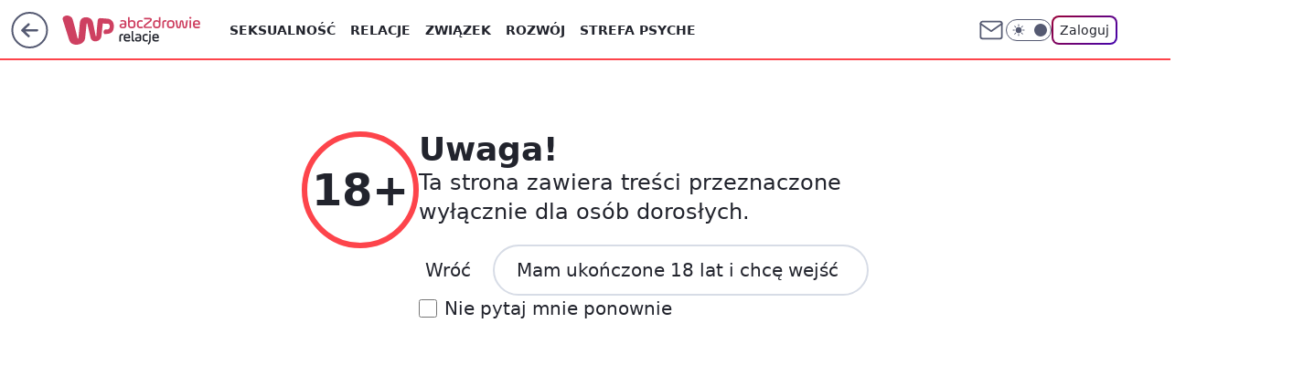

--- FILE ---
content_type: text/html; charset=utf-8
request_url: https://relacje.abczdrowie.pl/rozkosz-dzieje-sie-w-mozgu-orgazm-pod-lupa/6955845007841824a
body_size: 31384
content:
<!doctype html><html lang="pl"><head><meta charset="utf-8"><meta name="viewport" content="width=device-width, viewport-fit=cover, initial-scale=1"><meta http-equiv="Cache-Control" content="no-cache"><meta http-equiv="X-UA-Compatible" content="IE=Edge"><meta http-equiv="Expires" content="0"><meta name="logo" content="/staticfiles/logo.png"><script>
		// dot
		var TECH = true;
		var GOFER = true;
		var wp_dot_type = 'click';
		var appVersion = "v1.540.1";
		var wp_dot_addparams = {"bunchID":"233720","canonical":"https://relacje.abczdrowie.pl/rozkosz-dzieje-sie-w-mozgu-orgazm-pod-lupa/6955845007841824a","cauthor":"Joanna Kukier","ccategory":"Seksualność","cdate":"2019-02-06","cedtype":"guide","ciab":"","cid":"6955845007841824","corigin":"","cpagemax":1,"cpageno":1,"cplatform":"gofer","crepub":0,"csource":"WP abcZdrowie","csystem":"ncr","ctags":"ile trwa orgazm,dlaczego nie mam orgazmu pochwowego,brak orgazmu u dziewczyny,co to jest orgazm,czemu nie mam orgazmu","ctlength":1864,"ctype":"article","cuct":"PK-3","darkmode":false,"frontendVer":"v1.540.1|20260119","isLogged":false,"svid":"635f6b50-9484-4cbc-a4b1-fa85f7305e9e"};
		// wpjslib
		var WP = [];
		var wp_sn = "nwm_abczdrowie";
		var rekid = "233720";
		var wp_push_notification_on = true;
		var wp_mobile = false;
		var wp_fb_id = "933316406876601";
		var wp_subscription = "";

		var wpStadcp = "0.000";
		var screeningv2 = true;
		var API_DOMAIN = '/';
		var API_STREAM = '/v1/stream';
		var API_GATEWAY = "/graphql";
		var API_HOST_ONE_LOGIN = "https://relacje.abczdrowie.pl";
		var WPP_VIDEO_EMBED = [{"adv":true,"autoplay":true,"extendedrelated":false,"floatingplayer":true,"target":"#video-player-589009814811194172","url":"https://wideo.wp.pl/mid,2012303,klip.html"}] || [];
		if (true) {
			var getPopoverAnchor = async () =>
				document.querySelector('[data-role="onelogin-button"]');
		}
		var wp_push_notification_on = true;
		var wp_onepager = true;
		var asyncNativeQueue = [];
		var wp_consent_logo = "/staticfiles/logo.png";
		var wp_consent_color = 'var(--wp-consent-color)';
		if (true) {
			var wp_pvid = "97c967bb147ff4a8bf26";
		}

		if (false) {
			var wp_pixel_id = "";
		}
		if (true) {
			var onResizeCallback = function (layoutType) {
				window.wp_dot_addparams.layout = layoutType;
			};

			var applicationSize = {};
			if (false) {
				var breakpointNarrow = 0;
			} else {
				var breakpointNarrow = 1280;
			}
			function onResize() {
				applicationSize.innerWidth = window.innerWidth;
				applicationSize.type =
					window.innerWidth >= breakpointNarrow ? 'wide' : 'narrow';
				onResizeCallback(applicationSize.type);
			}
			onResize();
			window.addEventListener('resize', onResize);
		}

		var loadTimoeout = window.setTimeout(function () {
			window.WP.push(function () {
				window.WP.performance.registerMark('WPJStimeout');
				loadScript();
			});
		}, 3000);

		var loadScript = function () {
			window.clearTimeout(loadTimoeout);
			document.body.setAttribute('data-wp-loaded', 'true');
		};
		window.WP.push(function () {
			window.WP.gaf.loadBunch(false, loadScript, true);
			if (true) {
				window.WP.gaf.registerCommercialBreak(2);
			}
		});
		var __INIT_CONFIG__ = {"randvar":"bQxBCXmRrp","randomClasses":{"0":"KCvBW","100":"oNPxI","150":"hCytH","162":"wCOWd","180":"eZHDC","200":"hQdcP","250":"KnKdU","280":"nxHyu","282":"CiLRW","300":"hyUIQ","312":"IDYxd","330":"KYdya","332":"pbSYv","40":"whIBH","50":"GbODo","60":"KVNNw","600":"sInIr","662":"tYEUq","712":"XPrEJ","780":"LEMhf","810":"qhhaJ","82":"AVnPw","fullPageScreeningWallpaper":"omwRQ","hasPlaceholderPadding":"yTsBb","hasVerticalPlaceholderPadding":"ZXlnu","panelPremiumScreeningWallpaper":"WSoZg","placeholderMargin":"IEzSE","screeningContainer":"qSXeV","screeningWallpaper":"PvHDU","screeningWallpaperSecondary":"bNaGM","slot15ScreeningWallpaper":"dJzVn","slot16ScreeningWallpaper":"njKVo","slot17ScreeningWallpaper":"mgAql","slot18ScreeningWallpaper":"VxQWU","slot19ScreeningWallpaper":"GTOFs","slot38ScreeningWallpaper":"iOUjc","slot3ScreeningWallpaper":"mSwJD","slot501ScreeningWallpaper":"MjDbG","slot75ScreeningWallpaper":"kahrW","transparent":"OtAxZ"},"productId":"7007699054712449","isMobile":false,"social":{"facebook":{"accountName":"abcZdrowie","appId":"1171774399543713","pages":["298845744273"],"clientToken":"58bfef58710a0c6103eb5f4851cb889b"},"instagram":{"accountName":"abczdrowie.pl"},"tiktok":{},"giphy":{},"x":{"accountName":"@abczdrowie"},"youtube":{},"linkedin":{"accountName":"wp-abczdrowie"}},"cookieDomain":".abczdrowie.pl","isLoggedIn":false,"user":{},"userApi":"/graphql","oneLoginApiHost":"","scriptSrc":"https://relacje.abczdrowie.pl/[base64]","isGridEnabled":true,"editorialIcon":{"iconUrl":"","url":"","text":""},"poll":{"id":"","title":"","photo":{"url":"","width":0,"height":0},"pollType":"","question":"","answers":null,"sponsored":false,"logoEnabled":false,"sponsorLogoFile":{"url":"","width":0,"height":0},"sponsorLogoLink":"","buttonText":"","buttonUrl":""},"abTestVariant":"","showExitDiscover":false,"isLanding":false,"scrollLockTimeout":0,"scrollMetricEnabled":false,"survicateSegments":"","isFeed":false,"isSuperApp":false,"oneLoginClientId":"abczdrowie-backend","weatherSrc":"","commonHeadSrc":"","userPanelCss":"https://relacje.abczdrowie.pl/[base64]","saveForLaterProductID":"5927206335214209","withNewestBottombar":true,"acid":"","withBottomRecommendationsSplit":false,"isCommentsPageAbTest":false};
		window["bQxBCXmRrp"] = function (
			element,
			slot,
			withPlaceholder,
			placeholder,
			options
		) {
			window.WP.push(function () {
				if (withPlaceholder && element.parentNode) {
					window.WP.gaf.registerPlaceholder(
						slot,
						element.parentNode,
						placeholder
					);
					if (false) {
						element.parentNode.style.display = 'none';
					}
				}
				if (true) {
					window.WP.gaf.registerSlot(slot, element, options);
				}
			});
		};
	</script><meta name="gaf" content="blypzsnc"> <script>!function(e,f){try{if(!document.cookie.match('(^|;)\\s*WPdp=([^;]*)')||/google/i.test(window.navigator.userAgent))return;f.WP=f.WP||[];f.wp_pvid=f.wp_pvid||(function(){var output='';while(output.length<20){output+=Math.random().toString(16).substr(2);output=output.substr(0,20)}return output})(20);var abtest=function(){function e(t){return!(null==t)&&"object"==typeof t&&!Array.isArray(t)&&0<Object.keys(t).length}var t="",r=f.wp_abtest;return e(r)&&(t=Object.entries(r).map(([r,t])=>{if(e(t))return Object.entries(t).map(([t,e])=>r+"|"+t+"|"+e).join(";")}).join(";")),t}();var r,s,c=[["https://relacje","abczdrowie","pl/[base64]"]
.join('.'),["pvid="+f.wp_pvid,(s=e.cookie.match(/(^|;)\s*PWA_adbd\s*=\s*([^;]+)/),"PWA_adbd="+(s?s.pop():"2")),location.search.substring(1),(r=e.referrer,r&&"PWAref="+encodeURIComponent(r.replace(/^https?:\/\//,""))),f.wp_sn&&"sn="+f.wp_sn,abtest&&"abtest="+encodeURIComponent(abtest)].filter(Boolean).join("&")].join("/?");e.write('<scr'+'ipt src="'+c+'"><\/scr'+'ipt>')}catch(_){console.error(_)}}(document,window);</script><script id="hb" crossorigin="anonymous" src="https://relacje.abczdrowie.pl/[base64]"></script><title>Rozkosz dzieje się w mózgu. Orgazm pod lupą</title><link href="https://relacje.abczdrowie.pl/rozkosz-dzieje-sie-w-mozgu-orgazm-pod-lupa/6955845007841824a" rel="canonical"><meta name="description" content="Prof. Barry Komisaruka z Rutgers University w New Jersey za przedmiot badań wybrał mechanizmy leżące u podstaw podniecenia seksualnego. Odkrył, że istnieje więcej niż jedna droga do osiągnięcia orgazmu. Ten..."> <meta name="author" content="Grupa Wirtualna Polska"><meta name="robots" content="max-image-preview:large"><meta property="og:type" content="article"><meta property="og:title" content="Rozkosz dzieje się w mózgu. Orgazm pod lupą"><meta property="og:description" content="Prof. Barry Komisaruka z Rutgers University w New Jersey za przedmiot badań wybrał mechanizmy leżące u podstaw podniecenia seksualnego. Odkrył, że istnieje więcej niż jedna droga do osiągnięcia orgazmu. Ten..."><meta property="og:url" content="https://relacje.abczdrowie.pl/rozkosz-dzieje-sie-w-mozgu-orgazm-pod-lupa/6955845007841824a"><meta property="og:site_name" content="WP abcZdrowie relacje"><meta property="og:locale" content="pl_PL"><meta property="og:article:tag" content="ile trwa orgazm"><meta property="og:article:tag" content="dlaczego nie mam orgazmu pochwowego"><meta property="og:article:tag" content="brak orgazmu u dziewczyny"><meta property="og:article:tag" content="co to jest orgazm"><meta property="og:article:tag" content="czemu nie mam orgazmu"><meta property="og:image" content="https://v.wpimg.pl/ODBkLmpwYCUjCTpeXwxtMGBRbgQZVWNmN0l2T19GdnZyE2MdHwU7JS5GLQ8TDSs2LRwlCF4APycmBWIdHFh9dHBYY1xCWH91bQwpGQQOJikjDCkeXUZ9cnBSfVhCRnobI1N8CV4dPyNgFg"><meta property="og:image:width" content="1920"><meta property="og:image:height" content="1280">  <meta property="og:image:type" content="image/png"><meta property="article:published_time" content="2019-02-06T17:18:13.000Z"> <meta property="article:modified_time" content="2025-10-16T09:26:47.000Z"><meta name="twitter:card" content="summary_large_image"><meta name="twitter:description" content="Prof. Barry Komisaruka z Rutgers University w New Jersey za przedmiot badań wybrał mechanizmy leżące u podstaw podniecenia seksualnego. Odkrył, że istnieje więcej niż jedna droga do osiągnięcia orgazmu. Ten..."><meta name="twitter:site" content="@abczdrowie"><meta name="twitter:image" content="https://v.wpimg.pl/ODBkLmpwYCUjCTpeXwxtMGBRbgQZVWNmN0l2T19GdnZyE2MdHwU7JS5GLQ8TDSs2LRwlCF4APycmBWIdHFh9dHBYY1xCWH91bQwpGQQOJikjDCkeXUZ9cnBSfVhCRnobI1N8CV4dPyNgFg"><meta name="fb:app_id" content="1171774399543713"><meta name="fb:pages" content="298845744273"><link rel="alternate" type="application/rss+xml" href="https://relacje.abczdrowie.pl/rss/msn.latest-articles.xml" title="Aktualności"><script id="wpjslib6" type="module" src="https://relacje.abczdrowie.pl/[base64]" async="" crossorigin="anonymous"></script><script type="module" src="https://relacje.abczdrowie.pl/[base64]" crossorigin="anonymous"></script><script type="module" src="https://relacje.abczdrowie.pl/[base64]" crossorigin="anonymous"></script><link rel="apple-touch-icon" href="/staticfiles/icons/icon.png"><link rel="stylesheet" href="https://relacje.abczdrowie.pl/[base64]"><link rel="stylesheet" href="https://relacje.abczdrowie.pl/[base64]"><link rel="stylesheet" href="https://relacje.abczdrowie.pl/[base64]"><link rel="stylesheet" href="https://relacje.abczdrowie.pl/[base64]"><link rel="preload" as="image" href="https://v.wpimg.pl/X2E4MGQud1MkVjt0fg56RmcOby44V3QQMBZ3ZX5MawQ9AX9wfgU3QDFVIWowFztIIUYiMDgQdkU1VykpfwU0HXcEf3R-RGoddQViIDQBLEssWSwgNAZ1A3cCf35gQGoDcGssf2ERdlg1U286" fetchpriority="high"><meta name="breakpoints" content="629, 1139, 1365"><meta name="content-width" content="device-width, 630, 980, 1280"><link rel="manifest" href="/site.webmanifest"><meta name="mobile-web-app-capable" content="yes"><meta name="apple-mobile-web-app-capable" content="yes"><meta name="apple-mobile-web-app-status-bar-style" content="black-translucent"><meta name="theme-color" content="var(--color-brand)"><style>.bQxBCXmRrp{background-color:var(--color-neutral-25);position:relative;width:100%;min-height:200px;}.dark .bQxBCXmRrp{background-color:var(--color-neutral-850);}.yTsBb .bQxBCXmRrp{padding: 18px 16px 10px;}.OtAxZ{background-color:transparent;}.dark .OtAxZ{background-color:transparent;}.ZXlnu{padding: 15px 0;}.IEzSE{margin:var(--wp-placeholder-margin);}.GbODo{min-height:50px;}.eZHDC{min-height:180px;}.hCytH{min-height:150px;}.oNPxI{min-height:100px;}.hQdcP{min-height:200px;}.KnKdU{min-height:250px;}.tYEUq{min-height:662px;}.nxHyu{min-height:280px;}.XPrEJ{min-height:712px;}.CiLRW{min-height:282px;}.hyUIQ{min-height:300px;}.IDYxd{min-height:312px;}.KCvBW{min-height:0px;}.LEMhf{min-height:780px;}.whIBH{min-height:40px;}.KYdya{min-height:330px;}.KVNNw{min-height:60px;}.wCOWd{min-height:162px;}.sInIr{min-height:600px;}.qhhaJ{min-height:810px;}.AVnPw{min-height:82px;}.pbSYv{min-height:332px;}</style></head><body class=""><meta itemprop="name" content="WP abcZdrowie relacje"><div><div class="h-0"></div><script>(function(){var sc=document.currentScript;window[window.__INIT_CONFIG__.randvar](sc.previousElementSibling,6,false,{},{
    setNative: (dataNative, onViewCallback) => {
    window.asyncNativeQueue.push({
      action:"onPanelPremium",
      payload: { 
        screeningWallpaperClassName: "bNaGM", 
        dataNative: dataNative,
        onViewCallback: onViewCallback,
        
      }
})}});})()</script></div><div class="h-0"></div><script>(function(){var sc=document.currentScript;window[window.__INIT_CONFIG__.randvar](sc.previousElementSibling,10,false,{},undefined);})()</script> <div class="h-0"></div><script>(function(){var sc=document.currentScript;window[window.__INIT_CONFIG__.randvar](sc.previousElementSibling,89,false,{},undefined);})()</script> <div class="blypzsnch"></div><div class="sticky top-0 w-full z-300"><header data-st-area="header" id="service-header" class="bg-[--color-header-bg] h-[4.125rem] relative select-none w-full"><div class="max-w-[980px] pl-3 xl:max-w-[1280px] h-full w-full flex items-center mx-auto relative"><input class="peer hidden" id="menu-toggle-button" type="checkbox" autocomplete="off"><div class="hidden peer-checked:block"><div class="wp-header-menu"><div class="wp-link-column"><ul class="wp-link-list"><li><input class="peer hidden" id="wp-menu-link-0" name="wp-menu-links" type="radio" autocomplete="off"> <label class="flex peer-checked:hidden" for="wp-menu-link-0"><span class="uppercase">Seksualność</span> <i class="wp-chevron-icon"><svg xmlns="http://www.w3.org/2000/svg" fill="currentColor" viewBox="0 0 14 24"><path d="M9.48 11.648a.5.5 0 0 1 0 .704L.7 21.195a1 1 0 0 0 0 1.41l.676.68a1 1 0 0 0 1.419 0L13.3 12.705a1 1 0 0 0 0-1.41L2.795.715a1 1 0 0 0-1.42 0l-.675.68a1 1 0 0 0 0 1.41z"></path></svg></i></label> <label class="hidden peer-checked:flex" for="wp-menu-link-none"><span class="uppercase">Seksualność</span> <i class="wp-chevron-icon"><svg xmlns="http://www.w3.org/2000/svg" fill="currentColor" viewBox="0 0 14 24"><path d="M9.48 11.648a.5.5 0 0 1 0 .704L.7 21.195a1 1 0 0 0 0 1.41l.676.68a1 1 0 0 0 1.419 0L13.3 12.705a1 1 0 0 0 0-1.41L2.795.715a1 1 0 0 0-1.42 0l-.675.68a1 1 0 0 0 0 1.41z"></path></svg></i></label><div class="wp-link-sub-list peer-checked:visible peer-checked:opacity-100"><span>Seksualność</span><ul><li><a class="" href="https://relacje.abczdrowie.pl/seksualnosc/poradniki-seksualne-7028456680773249k">Poradniki seksualne</a></li><li><a class="" href="https://relacje.abczdrowie.pl/seksualnosc/zdrowie-intymne-7028513236772993k">Zdrowie intymne</a></li><li><a class="" href="https://relacje.abczdrowie.pl/seksualnosc/problemy-z-seksem-7020738992208001k">Problemy z seksem</a></li><li><a class="" href="https://relacje.abczdrowie.pl/seksualnosc/kamasutra-7020738992313985k">Kamasutra</a></li><li><a class="" href="https://relacje.abczdrowie.pl/seksualnosc/edukacja-seksualna-7028457421342337k">Edukacja seksualna</a></li><li><a class="" href="https://relacje.abczdrowie.pl/seksualnosc/fantazje-i-marzenia-seksualne-7020738992842881k">Fantazje erotyczne</a></li></ul></div></li><li><input class="peer hidden" id="wp-menu-link-1" name="wp-menu-links" type="radio" autocomplete="off"> <label class="flex peer-checked:hidden" for="wp-menu-link-1"><span class="uppercase">Relacje</span> <i class="wp-chevron-icon"><svg xmlns="http://www.w3.org/2000/svg" fill="currentColor" viewBox="0 0 14 24"><path d="M9.48 11.648a.5.5 0 0 1 0 .704L.7 21.195a1 1 0 0 0 0 1.41l.676.68a1 1 0 0 0 1.419 0L13.3 12.705a1 1 0 0 0 0-1.41L2.795.715a1 1 0 0 0-1.42 0l-.675.68a1 1 0 0 0 0 1.41z"></path></svg></i></label> <label class="hidden peer-checked:flex" for="wp-menu-link-none"><span class="uppercase">Relacje</span> <i class="wp-chevron-icon"><svg xmlns="http://www.w3.org/2000/svg" fill="currentColor" viewBox="0 0 14 24"><path d="M9.48 11.648a.5.5 0 0 1 0 .704L.7 21.195a1 1 0 0 0 0 1.41l.676.68a1 1 0 0 0 1.419 0L13.3 12.705a1 1 0 0 0 0-1.41L2.795.715a1 1 0 0 0-1.42 0l-.675.68a1 1 0 0 0 0 1.41z"></path></svg></i></label><div class="wp-link-sub-list peer-checked:visible peer-checked:opacity-100"><span>Relacje</span><ul><li><a class="" href="https://relacje.abczdrowie.pl/relacje-miedzyludzkie/relacje-z-rodzicami-i-tesciami-7020738968561281k">Relacje z rodzicami i teściami</a></li><li><a class="" href="https://relacje.abczdrowie.pl/relacje-miedzyludzkie/relacje-z-dziecmi-7020738968672385k">Relacje z dziećmi</a></li><li><a class="" href="https://relacje.abczdrowie.pl/relacje-miedzyludzkie/relacje-z-przyjaciolmi-7020738968778369k">Relacje z przyjaciółmi</a></li><li><a class="" href="https://relacje.abczdrowie.pl/relacje-miedzyludzkie/relacje-w-pracy-7020738968889473k">Relacje w pracy</a></li></ul></div></li><li><input class="peer hidden" id="wp-menu-link-2" name="wp-menu-links" type="radio" autocomplete="off"> <label class="flex peer-checked:hidden" for="wp-menu-link-2"><span class="uppercase">Związek</span> <i class="wp-chevron-icon"><svg xmlns="http://www.w3.org/2000/svg" fill="currentColor" viewBox="0 0 14 24"><path d="M9.48 11.648a.5.5 0 0 1 0 .704L.7 21.195a1 1 0 0 0 0 1.41l.676.68a1 1 0 0 0 1.419 0L13.3 12.705a1 1 0 0 0 0-1.41L2.795.715a1 1 0 0 0-1.42 0l-.675.68a1 1 0 0 0 0 1.41z"></path></svg></i></label> <label class="hidden peer-checked:flex" for="wp-menu-link-none"><span class="uppercase">Związek</span> <i class="wp-chevron-icon"><svg xmlns="http://www.w3.org/2000/svg" fill="currentColor" viewBox="0 0 14 24"><path d="M9.48 11.648a.5.5 0 0 1 0 .704L.7 21.195a1 1 0 0 0 0 1.41l.676.68a1 1 0 0 0 1.419 0L13.3 12.705a1 1 0 0 0 0-1.41L2.795.715a1 1 0 0 0-1.42 0l-.675.68a1 1 0 0 0 0 1.41z"></path></svg></i></label><div class="wp-link-sub-list peer-checked:visible peer-checked:opacity-100"><span>Związek</span><ul><li><a class="" href="https://relacje.abczdrowie.pl/zwiazek/relacje-w-zwiazku-7028470036318337k">Relacje w związku</a></li><li><a class="" href="https://relacje.abczdrowie.pl/zwiazek/konflikty-w-zwiazku-7020738968234113k">Konflikty w związku</a></li><li><a class="" href="https://relacje.abczdrowie.pl/zwiazek/planowanie-rodziny-7028461408806529k">Planowanie rodziny</a></li></ul></div></li><li><input class="peer hidden" id="wp-menu-link-3" name="wp-menu-links" type="radio" autocomplete="off"> <label class="flex peer-checked:hidden" for="wp-menu-link-3"><span class="uppercase">Rozwój</span> <i class="wp-chevron-icon"><svg xmlns="http://www.w3.org/2000/svg" fill="currentColor" viewBox="0 0 14 24"><path d="M9.48 11.648a.5.5 0 0 1 0 .704L.7 21.195a1 1 0 0 0 0 1.41l.676.68a1 1 0 0 0 1.419 0L13.3 12.705a1 1 0 0 0 0-1.41L2.795.715a1 1 0 0 0-1.42 0l-.675.68a1 1 0 0 0 0 1.41z"></path></svg></i></label> <label class="hidden peer-checked:flex" for="wp-menu-link-none"><span class="uppercase">Rozwój</span> <i class="wp-chevron-icon"><svg xmlns="http://www.w3.org/2000/svg" fill="currentColor" viewBox="0 0 14 24"><path d="M9.48 11.648a.5.5 0 0 1 0 .704L.7 21.195a1 1 0 0 0 0 1.41l.676.68a1 1 0 0 0 1.419 0L13.3 12.705a1 1 0 0 0 0-1.41L2.795.715a1 1 0 0 0-1.42 0l-.675.68a1 1 0 0 0 0 1.41z"></path></svg></i></label><div class="wp-link-sub-list peer-checked:visible peer-checked:opacity-100"><span>Rozwój</span><ul><li><a class="" href="https://relacje.abczdrowie.pl/rozwoj-osobisty/motywacja-i-inspiracja-7020738966345345k">Motywacja i inspiracja</a></li><li><a class="" href="https://relacje.abczdrowie.pl/rozwoj-osobisty/rozwoj-kariery-7020738966014081k">Rozwój kariery</a></li><li><a class="" href="https://relacje.abczdrowie.pl/rozwoj-osobisty/podejmowanie-decyzji-7020738966677633k">Podejmowanie decyzji</a></li><li><a class="" href="https://relacje.abczdrowie.pl/rozwoj-osobisty/komunikacja-7020738966128769k">Komunikacja</a></li></ul></div></li><li><input class="peer hidden" id="wp-menu-link-4" name="wp-menu-links" type="radio" autocomplete="off"> <label class="flex peer-checked:hidden" for="wp-menu-link-4"><span class="uppercase">Strefa psyche</span> <i class="wp-chevron-icon"><svg xmlns="http://www.w3.org/2000/svg" fill="currentColor" viewBox="0 0 14 24"><path d="M9.48 11.648a.5.5 0 0 1 0 .704L.7 21.195a1 1 0 0 0 0 1.41l.676.68a1 1 0 0 0 1.419 0L13.3 12.705a1 1 0 0 0 0-1.41L2.795.715a1 1 0 0 0-1.42 0l-.675.68a1 1 0 0 0 0 1.41z"></path></svg></i></label> <label class="hidden peer-checked:flex" for="wp-menu-link-none"><span class="uppercase">Strefa psyche</span> <i class="wp-chevron-icon"><svg xmlns="http://www.w3.org/2000/svg" fill="currentColor" viewBox="0 0 14 24"><path d="M9.48 11.648a.5.5 0 0 1 0 .704L.7 21.195a1 1 0 0 0 0 1.41l.676.68a1 1 0 0 0 1.419 0L13.3 12.705a1 1 0 0 0 0-1.41L2.795.715a1 1 0 0 0-1.42 0l-.675.68a1 1 0 0 0 0 1.41z"></path></svg></i></label><div class="wp-link-sub-list peer-checked:visible peer-checked:opacity-100"><span>Strefa psyche</span><ul><li><a class="" href="https://relacje.abczdrowie.pl/strefa-psyche/inteligencja-emocjonalna-7028463243945602k">Inteligencja emocjonalna</a></li><li><a class="" href="https://relacje.abczdrowie.pl/strefa-psyche/problemy-psychologiczne-7020738960529537k">Problemy psychologiczne</a></li><li><a class="" href="https://relacje.abczdrowie.pl/strefa-psyche/parapsychologia-7020738960864897k">Parapsychologia</a></li></ul></div></li></ul><div class="wp-social-box"><span>Obserwuj nas na:</span><div><a class="cHJldmVudENC" href="https://www.facebook.com/abcZdrowie"><svg xmlns="http://www.w3.org/2000/svg" fill="none" viewBox="0 0 24 24"><path stroke="currentColor" stroke-linecap="round" stroke-linejoin="round" stroke-width="1.5" d="M18 2.941h-3a5 5 0 0 0-5 5v3H7v4h3v8h4v-8h3l1-4h-4v-3a1 1 0 0 1 1-1h3z"></path></svg></a> <a class="cHJldmVudENC" href="https://www.instagram.com/abczdrowie.pl"><svg xmlns="http://www.w3.org/2000/svg" fill="none" viewBox="0 0 24 24"><path stroke="currentColor" stroke-linecap="round" stroke-linejoin="round" stroke-width="1.5" d="M17 2.941H7a5 5 0 0 0-5 5v10a5 5 0 0 0 5 5h10a5 5 0 0 0 5-5v-10a5 5 0 0 0-5-5"></path><path stroke="currentColor" stroke-linecap="round" stroke-linejoin="round" stroke-width="1.5" d="M16 12.311a4 4 0 1 1-7.914 1.174A4 4 0 0 1 16 12.31Zm1.5-4.87h.01"></path></svg></a> <a class="cHJldmVudENC" href="https://twitter.com/@abczdrowie"><svg xmlns="http://www.w3.org/2000/svg" fill="currentColor" viewBox="0 0 1200 1227"><path d="M714.163 519.284 1160.89 0h-105.86L667.137 450.887 357.328 0H0l468.492 681.821L0 1226.37h105.866l409.625-476.152 327.181 476.152H1200L714.137 519.284zM569.165 687.828l-47.468-67.894-377.686-540.24h162.604l304.797 435.991 47.468 67.894 396.2 566.721H892.476L569.165 687.854z"></path></svg></a> </div></div></div><input class="peer hidden" id="wp-menu-link-none" name="wp-menu-links" type="radio" autocomplete="off" checked="checked"><div class="wp-teaser-column translate-x-[248px] peer-checked:translate-x-0"><div class="wp-header-menu-subtitle">Popularne w serwisie <span class="uppercase">abcZdrowie relacje</span>:</div><div class="wp-teaser-grid"><a href="https://relacje.abczdrowie.pl/weterynarz-ostrzega-te-rasy-najczesciej-choruja-na-raka/7123004708191008a" title="Weterynarz ostrzega. Te rasy najczęściej chorują na raka"><div class="wp-img-placeholder"><img src="https://v.wpimg.pl/NDBlLnBuYSUjDjpdbQ5sMGBWbgcrV2JmN052TG1Gf3A6XXtYbQUhNjYNIEMjFy0-Jh4jGSsQYDMyDygAbAUia3BcflttRXxrc1xjAy8qL3ByCWIeLBJsOQ" loading="lazy" class="wp-img" alt="Weterynarz ostrzega. Te rasy najczęściej chorują na raka"></div><span class="wp-teaser-title">Weterynarz ostrzega. Te rasy najczęściej chorują na raka</span> <span class="wp-teaser-author"></span></a><a href="https://relacje.abczdrowie.pl/przeksztalca-sie-w-cyjanek-nigdy-nie-podawaj-psu/7121222351002400a" title="Przekształca się w cyjanek. Nigdy nie podawaj ich psu"><div class="wp-img-placeholder"><img src="https://v.wpimg.pl/NWYxZi5wYTY4GixaGgxsI3tCeABcVWJ1LFpgSxpEf2MhSW1fGgchJS0ZNkRUFS0tPQo1HlwSYCApGz4HGwcieGtIaFwaR3x4aUt1GUcYJDIyDHcLUA1jOTgCLRAYRX5lbFVqWxhHfSNoS2hZB0JjYGBLBVxTRih5KRY9S0g" loading="lazy" class="wp-img" alt="Przekształca się w cyjanek. Nigdy nie podawaj ich psu"></div><span class="wp-teaser-title">Przekształca się w cyjanek. Nigdy nie podawaj ich psu</span> <span class="wp-teaser-author"></span></a><a href="https://relacje.abczdrowie.pl/twoj-kot-tak-robi-w-ten-sposob-pokazuje-ze-ci-ufa-i-cie-kocha/7120197967272768a" title="Twój kot tak robi? W ten sposób pokazuje, że ci ufa i cię kocha"><div class="wp-img-placeholder"><img src="https://v.wpimg.pl/XzE0ZWUudxskUixkeg56DmcKeD48V3RYMBJgdXpGaU49AW1hegU3CDFRNno0FzsAIUI1IDwQdg01Uz45ewU0VXcAaGJ6RWpVdQZ1MDABLAMsXTswMAZ1S3AAamNhTWtDcG9rYzAQdhA1V3gq" loading="lazy" class="wp-img" alt="Twój kot tak robi? W ten sposób pokazuje, że ci ufa i cię kocha"></div><span class="wp-teaser-title">Twój kot tak robi? W ten sposób pokazuje, że ci ufa i cię kocha</span> <span class="wp-teaser-author"></span></a><a href="https://relacje.abczdrowie.pl/weterynarz-odradza-nigdy-nie-zrozumialem-fenomenu-tych-kotow/7119157477514048a" title="Weterynarz ostrzega. &#34;Ta rasa nie powinna być już hodowana&#34;"><div class="wp-img-placeholder"><img src="https://v.wpimg.pl/ZTZkNi5wdTU7CThaGgx4IHhRbABcVXZ2L0l0SxpEa2AiWnlfGgc1Ji4KIkRUFTkuPhkhHlwSdCMqCCoHGwc2e2hbfFwaR2h7allhGUcYMDExH2MLUA13OjsRORAYRWpmb0Z-WxhHaCBrW3xZBkV3ZW9cEQwDE2x6KgUpS0g" loading="lazy" class="wp-img" alt="Weterynarz ostrzega. &#34;Ta rasa nie powinna być już hodowana&#34;"></div><span class="wp-teaser-title">Weterynarz ostrzega. &#34;Ta rasa nie powinna być już hodowana&#34;</span> <span class="wp-teaser-author"></span></a><a href="https://relacje.abczdrowie.pl/takie-kobiety-najbardziej-podobaja-sie-mezczyznom/7116272499391296a" title="Takie kobiety najbardziej podobają się mężczyznom. Wyniki zaskoczyły naukowców"><div class="wp-img-placeholder"><img src="https://v.wpimg.pl/XzAyNTAudxsgGzhnbg56DmNDbD0oV3RYNFt0dm5GaU45SHlibgU3CDUYInkgFzsAJQshIygQdg0xGio6bwU0VXNJfGFuRWlVc0xhMyQBLAMoFC8zJAZ1S3JIeGVxR25IcSZ-ZnRFdhAxHmwp" loading="lazy" class="wp-img" alt="Takie kobiety najbardziej podobają się mężczyznom. Wyniki zaskoczyły naukowców"></div><span class="wp-teaser-title">Takie kobiety najbardziej podobają się mężczyznom. Wyniki zaskoczyły naukowców</span> <span class="wp-teaser-author"></span></a><a href="https://relacje.abczdrowie.pl/zrezygnowala-z-alkoholu-i-przygodnych-relacji-jej-zycie-intymne-zmienilo-sie-nie-do-poznania/7114166764108512a" title="Zrezygnowała z alkoholu. Jej życie intymne zmieniło się nie do poznania"><div class="wp-img-placeholder"><img src="https://v.wpimg.pl/M2ZiLmpwYlM7CzpeXwxvRnhTbgQZVWEQL0t2T19EfAYiWHtbXwciQC4IIEARFS5IPhsjGhkSY0UqCigDXgchHWhZflhfR3wdaF9jFwISN0s9ByMaERssHyBELQEbGCVdNhwTVUMRLxwwGStPDQ" loading="lazy" class="wp-img" alt="Zrezygnowała z alkoholu. Jej życie intymne zmieniło się nie do poznania"></div><span class="wp-teaser-title">Zrezygnowała z alkoholu. Jej życie intymne zmieniło się nie do poznania</span> <span class="wp-teaser-author"></span></a></div></div></div><div class="wp-header-menu-layer"></div></div><div class="header-back-button-container"><div id="wp-sg-back-button" class="back-button-container wp-back-sg" data-st-area="goToSG"><a href="/" data-back-link><svg class="back-button-icon" xmlns="http://www.w3.org/2000/svg" width="41" height="40" fill="none"><circle cx="20.447" cy="20" r="19" fill="transparent" stroke="currentColor" stroke-width="2"></circle> <path fill="currentColor" d="m18.5 12.682-.166.133-6.855 6.472a1 1 0 0 0-.089.099l.117-.126q-.087.082-.155.175l-.103.167-.075.179q-.06.178-.06.374l.016.193.053.208.08.178.103.16.115.131 6.853 6.47a1.4 1.4 0 0 0 1.897 0 1.213 1.213 0 0 0 .141-1.634l-.14-.157-4.537-4.283H28.44c.741 0 1.342-.566 1.342-1.266 0-.635-.496-1.162-1.143-1.252l-.199-.014-12.744-.001 4.536-4.281c.472-.445.519-1.14.141-1.634l-.14-.158a1.4 1.4 0 0 0-1.55-.237z"></path></svg></a></div><a href="https://www.wp.pl" title="Wirtualna Polska" class="wp-logo-link-cover" data-back-link></a><a href="/" class="cHJldmVudENC z-0" title="WP abcZdrowie relacje" id="service_logo"><svg class="text-[--color-logo] max-w-[--logo-width] h-[--logo-height] align-middle mr-8"><use href="/staticfiles/siteLogoDesktop.svg#root"></use></svg></a></div><ul class="flex text-sm/[1.3125rem] gap-8  xl:flex hidden"><li class="flex items-center group relative"><a class="whitespace-nowrap group uppercase no-underline font-semibold hover:underline text-[--color-header-text] cHJldmVudENC" href="https://relacje.abczdrowie.pl/seksualnosc-7026028818430081k">Seksualność</a> <div class="size-3 inline-flex ml-1 group-hover:rotate-180 transition-transform delay-200 text-[--color-header-text]"><svg xmlns="http://www.w3.org/2000/svg" viewBox="0 0 24 14.133" fill="currentColor"><path d="M105.957,12l8.979-8.979a1.318,1.318,0,0,0,0-1.854L114.155.39a1.427,1.427,0,0,0-.927-.39,1.55,1.55,0,0,0-.976.39L101.565,11.077a1.318,1.318,0,0,0,0,1.854l10.687,10.687a1.318,1.318,0,0,0,1.854,0l.781-.781a1.269,1.269,0,0,0,0-1.854Z" transform="translate(0 115.316) rotate(-90)"></path></svg></div><div class="group-hover:block hidden absolute top-4 pt-7 left-0 z-1"><ul class="bg-[--bg-content] w-64 rounded-b-2xl pt-2 pb-4 uppercase decoration-1 underline-offset-4 font-semibold text-sm max-h-[calc(100vh-4.75rem)] overflow-y-auto"><li><a href="https://relacje.abczdrowie.pl/seksualnosc/poradniki-seksualne-7028456680773249k" class="no-underline dark:text-[--color-neutral-50] text-[--color-neutral-850] dark:hover:bg-[--color-neutral-850] hover:bg-[--color-neutral-25] block pl-4 hover:pl-6 py-3 transition-all hover:underline cursor-pointer cHJldmVudENC">Poradniki seksualne</a></li><li><a href="https://relacje.abczdrowie.pl/seksualnosc/zdrowie-intymne-7028513236772993k" class="no-underline dark:text-[--color-neutral-50] text-[--color-neutral-850] dark:hover:bg-[--color-neutral-850] hover:bg-[--color-neutral-25] block pl-4 hover:pl-6 py-3 transition-all hover:underline cursor-pointer cHJldmVudENC">Zdrowie intymne</a></li><li><a href="https://relacje.abczdrowie.pl/seksualnosc/problemy-z-seksem-7020738992208001k" class="no-underline dark:text-[--color-neutral-50] text-[--color-neutral-850] dark:hover:bg-[--color-neutral-850] hover:bg-[--color-neutral-25] block pl-4 hover:pl-6 py-3 transition-all hover:underline cursor-pointer cHJldmVudENC">Problemy z seksem</a></li><li><a href="https://relacje.abczdrowie.pl/seksualnosc/kamasutra-7020738992313985k" class="no-underline dark:text-[--color-neutral-50] text-[--color-neutral-850] dark:hover:bg-[--color-neutral-850] hover:bg-[--color-neutral-25] block pl-4 hover:pl-6 py-3 transition-all hover:underline cursor-pointer cHJldmVudENC">Kamasutra</a></li><li><a href="https://relacje.abczdrowie.pl/seksualnosc/edukacja-seksualna-7028457421342337k" class="no-underline dark:text-[--color-neutral-50] text-[--color-neutral-850] dark:hover:bg-[--color-neutral-850] hover:bg-[--color-neutral-25] block pl-4 hover:pl-6 py-3 transition-all hover:underline cursor-pointer cHJldmVudENC">Edukacja seksualna</a></li><li><a href="https://relacje.abczdrowie.pl/seksualnosc/fantazje-i-marzenia-seksualne-7020738992842881k" class="no-underline dark:text-[--color-neutral-50] text-[--color-neutral-850] dark:hover:bg-[--color-neutral-850] hover:bg-[--color-neutral-25] block pl-4 hover:pl-6 py-3 transition-all hover:underline cursor-pointer cHJldmVudENC">Fantazje erotyczne</a></li></ul></div></li><li class="flex items-center group relative"><a class="whitespace-nowrap group uppercase no-underline font-semibold hover:underline text-[--color-header-text] cHJldmVudENC" href="https://relacje.abczdrowie.pl/relacje-miedzyludzkie-7026029643155585k">Relacje</a> <div class="size-3 inline-flex ml-1 group-hover:rotate-180 transition-transform delay-200 text-[--color-header-text]"><svg xmlns="http://www.w3.org/2000/svg" viewBox="0 0 24 14.133" fill="currentColor"><path d="M105.957,12l8.979-8.979a1.318,1.318,0,0,0,0-1.854L114.155.39a1.427,1.427,0,0,0-.927-.39,1.55,1.55,0,0,0-.976.39L101.565,11.077a1.318,1.318,0,0,0,0,1.854l10.687,10.687a1.318,1.318,0,0,0,1.854,0l.781-.781a1.269,1.269,0,0,0,0-1.854Z" transform="translate(0 115.316) rotate(-90)"></path></svg></div><div class="group-hover:block hidden absolute top-4 pt-7 left-0 z-1"><ul class="bg-[--bg-content] w-64 rounded-b-2xl pt-2 pb-4 uppercase decoration-1 underline-offset-4 font-semibold text-sm max-h-[calc(100vh-4.75rem)] overflow-y-auto"><li><a href="https://relacje.abczdrowie.pl/relacje-miedzyludzkie/relacje-z-rodzicami-i-tesciami-7020738968561281k" class="no-underline dark:text-[--color-neutral-50] text-[--color-neutral-850] dark:hover:bg-[--color-neutral-850] hover:bg-[--color-neutral-25] block pl-4 hover:pl-6 py-3 transition-all hover:underline cursor-pointer cHJldmVudENC">Relacje z rodzicami i teściami</a></li><li><a href="https://relacje.abczdrowie.pl/relacje-miedzyludzkie/relacje-z-dziecmi-7020738968672385k" class="no-underline dark:text-[--color-neutral-50] text-[--color-neutral-850] dark:hover:bg-[--color-neutral-850] hover:bg-[--color-neutral-25] block pl-4 hover:pl-6 py-3 transition-all hover:underline cursor-pointer cHJldmVudENC">Relacje z dziećmi</a></li><li><a href="https://relacje.abczdrowie.pl/relacje-miedzyludzkie/relacje-z-przyjaciolmi-7020738968778369k" class="no-underline dark:text-[--color-neutral-50] text-[--color-neutral-850] dark:hover:bg-[--color-neutral-850] hover:bg-[--color-neutral-25] block pl-4 hover:pl-6 py-3 transition-all hover:underline cursor-pointer cHJldmVudENC">Relacje z przyjaciółmi</a></li><li><a href="https://relacje.abczdrowie.pl/relacje-miedzyludzkie/relacje-w-pracy-7020738968889473k" class="no-underline dark:text-[--color-neutral-50] text-[--color-neutral-850] dark:hover:bg-[--color-neutral-850] hover:bg-[--color-neutral-25] block pl-4 hover:pl-6 py-3 transition-all hover:underline cursor-pointer cHJldmVudENC">Relacje w pracy</a></li></ul></div></li><li class="flex items-center group relative"><a class="whitespace-nowrap group uppercase no-underline font-semibold hover:underline text-[--color-header-text] cHJldmVudENC" href="https://relacje.abczdrowie.pl/zwiazek-7026029906876033k">Związek</a> <div class="size-3 inline-flex ml-1 group-hover:rotate-180 transition-transform delay-200 text-[--color-header-text]"><svg xmlns="http://www.w3.org/2000/svg" viewBox="0 0 24 14.133" fill="currentColor"><path d="M105.957,12l8.979-8.979a1.318,1.318,0,0,0,0-1.854L114.155.39a1.427,1.427,0,0,0-.927-.39,1.55,1.55,0,0,0-.976.39L101.565,11.077a1.318,1.318,0,0,0,0,1.854l10.687,10.687a1.318,1.318,0,0,0,1.854,0l.781-.781a1.269,1.269,0,0,0,0-1.854Z" transform="translate(0 115.316) rotate(-90)"></path></svg></div><div class="group-hover:block hidden absolute top-4 pt-7 left-0 z-1"><ul class="bg-[--bg-content] w-64 rounded-b-2xl pt-2 pb-4 uppercase decoration-1 underline-offset-4 font-semibold text-sm max-h-[calc(100vh-4.75rem)] overflow-y-auto"><li><a href="https://relacje.abczdrowie.pl/zwiazek/relacje-w-zwiazku-7028470036318337k" class="no-underline dark:text-[--color-neutral-50] text-[--color-neutral-850] dark:hover:bg-[--color-neutral-850] hover:bg-[--color-neutral-25] block pl-4 hover:pl-6 py-3 transition-all hover:underline cursor-pointer cHJldmVudENC">Relacje w związku</a></li><li><a href="https://relacje.abczdrowie.pl/zwiazek/konflikty-w-zwiazku-7020738968234113k" class="no-underline dark:text-[--color-neutral-50] text-[--color-neutral-850] dark:hover:bg-[--color-neutral-850] hover:bg-[--color-neutral-25] block pl-4 hover:pl-6 py-3 transition-all hover:underline cursor-pointer cHJldmVudENC">Konflikty w związku</a></li><li><a href="https://relacje.abczdrowie.pl/zwiazek/planowanie-rodziny-7028461408806529k" class="no-underline dark:text-[--color-neutral-50] text-[--color-neutral-850] dark:hover:bg-[--color-neutral-850] hover:bg-[--color-neutral-25] block pl-4 hover:pl-6 py-3 transition-all hover:underline cursor-pointer cHJldmVudENC">Planowanie rodziny</a></li></ul></div></li><li class="flex items-center group relative"><a class="whitespace-nowrap group uppercase no-underline font-semibold hover:underline text-[--color-header-text] cHJldmVudENC" href="https://relacje.abczdrowie.pl/rozwoj-osobisty-7026031933314689k">Rozwój</a> <div class="size-3 inline-flex ml-1 group-hover:rotate-180 transition-transform delay-200 text-[--color-header-text]"><svg xmlns="http://www.w3.org/2000/svg" viewBox="0 0 24 14.133" fill="currentColor"><path d="M105.957,12l8.979-8.979a1.318,1.318,0,0,0,0-1.854L114.155.39a1.427,1.427,0,0,0-.927-.39,1.55,1.55,0,0,0-.976.39L101.565,11.077a1.318,1.318,0,0,0,0,1.854l10.687,10.687a1.318,1.318,0,0,0,1.854,0l.781-.781a1.269,1.269,0,0,0,0-1.854Z" transform="translate(0 115.316) rotate(-90)"></path></svg></div><div class="group-hover:block hidden absolute top-4 pt-7 left-0 z-1"><ul class="bg-[--bg-content] w-64 rounded-b-2xl pt-2 pb-4 uppercase decoration-1 underline-offset-4 font-semibold text-sm max-h-[calc(100vh-4.75rem)] overflow-y-auto"><li><a href="https://relacje.abczdrowie.pl/rozwoj-osobisty/motywacja-i-inspiracja-7020738966345345k" class="no-underline dark:text-[--color-neutral-50] text-[--color-neutral-850] dark:hover:bg-[--color-neutral-850] hover:bg-[--color-neutral-25] block pl-4 hover:pl-6 py-3 transition-all hover:underline cursor-pointer cHJldmVudENC">Motywacja i inspiracja</a></li><li><a href="https://relacje.abczdrowie.pl/rozwoj-osobisty/rozwoj-kariery-7020738966014081k" class="no-underline dark:text-[--color-neutral-50] text-[--color-neutral-850] dark:hover:bg-[--color-neutral-850] hover:bg-[--color-neutral-25] block pl-4 hover:pl-6 py-3 transition-all hover:underline cursor-pointer cHJldmVudENC">Rozwój kariery</a></li><li><a href="https://relacje.abczdrowie.pl/rozwoj-osobisty/podejmowanie-decyzji-7020738966677633k" class="no-underline dark:text-[--color-neutral-50] text-[--color-neutral-850] dark:hover:bg-[--color-neutral-850] hover:bg-[--color-neutral-25] block pl-4 hover:pl-6 py-3 transition-all hover:underline cursor-pointer cHJldmVudENC">Podejmowanie decyzji</a></li><li><a href="https://relacje.abczdrowie.pl/rozwoj-osobisty/komunikacja-7020738966128769k" class="no-underline dark:text-[--color-neutral-50] text-[--color-neutral-850] dark:hover:bg-[--color-neutral-850] hover:bg-[--color-neutral-25] block pl-4 hover:pl-6 py-3 transition-all hover:underline cursor-pointer cHJldmVudENC">Komunikacja</a></li></ul></div></li><li class="flex items-center group relative"><a class="whitespace-nowrap group uppercase no-underline font-semibold hover:underline text-[--color-header-text] cHJldmVudENC" href="https://relacje.abczdrowie.pl/strefa-psyche-7026042998306945k">Strefa psyche</a> <div class="size-3 inline-flex ml-1 group-hover:rotate-180 transition-transform delay-200 text-[--color-header-text]"><svg xmlns="http://www.w3.org/2000/svg" viewBox="0 0 24 14.133" fill="currentColor"><path d="M105.957,12l8.979-8.979a1.318,1.318,0,0,0,0-1.854L114.155.39a1.427,1.427,0,0,0-.927-.39,1.55,1.55,0,0,0-.976.39L101.565,11.077a1.318,1.318,0,0,0,0,1.854l10.687,10.687a1.318,1.318,0,0,0,1.854,0l.781-.781a1.269,1.269,0,0,0,0-1.854Z" transform="translate(0 115.316) rotate(-90)"></path></svg></div><div class="group-hover:block hidden absolute top-4 pt-7 left-0 z-1"><ul class="bg-[--bg-content] w-64 rounded-b-2xl pt-2 pb-4 uppercase decoration-1 underline-offset-4 font-semibold text-sm max-h-[calc(100vh-4.75rem)] overflow-y-auto"><li><a href="https://relacje.abczdrowie.pl/strefa-psyche/inteligencja-emocjonalna-7028463243945602k" class="no-underline dark:text-[--color-neutral-50] text-[--color-neutral-850] dark:hover:bg-[--color-neutral-850] hover:bg-[--color-neutral-25] block pl-4 hover:pl-6 py-3 transition-all hover:underline cursor-pointer cHJldmVudENC">Inteligencja emocjonalna</a></li><li><a href="https://relacje.abczdrowie.pl/strefa-psyche/problemy-psychologiczne-7020738960529537k" class="no-underline dark:text-[--color-neutral-50] text-[--color-neutral-850] dark:hover:bg-[--color-neutral-850] hover:bg-[--color-neutral-25] block pl-4 hover:pl-6 py-3 transition-all hover:underline cursor-pointer cHJldmVudENC">Problemy psychologiczne</a></li><li><a href="https://relacje.abczdrowie.pl/strefa-psyche/parapsychologia-7020738960864897k" class="no-underline dark:text-[--color-neutral-50] text-[--color-neutral-850] dark:hover:bg-[--color-neutral-850] hover:bg-[--color-neutral-25] block pl-4 hover:pl-6 py-3 transition-all hover:underline cursor-pointer cHJldmVudENC">Parapsychologia</a></li></ul></div></li></ul><div class="group mr-0 xl:ml-[3.5rem] flex flex-1 items-center justify-end"><div class="h-8 text-[--icon-light] flex items-center gap-4"><a id="wp-poczta-link" href="https://poczta.wp.pl/login/login.html" class="text-[--color-header-icon-light] block size-8 cHJldmVudENC"><svg viewBox="0 0 32 32" fill="none" xmlns="http://www.w3.org/2000/svg"><path d="M6.65944 6.65918H25.3412C26.6256 6.65918 27.6764 7.71003 27.6764 8.9944V23.0057C27.6764 24.2901 26.6256 25.3409 25.3412 25.3409H6.65944C5.37507 25.3409 4.32422 24.2901 4.32422 23.0057V8.9944C4.32422 7.71003 5.37507 6.65918 6.65944 6.65918Z" stroke="currentColor" stroke-width="1.8" stroke-linecap="round" stroke-linejoin="round"></path> <path d="M27.6764 8.99438L16.0003 17.1677L4.32422 8.99438" stroke="currentColor" stroke-width="1.8" stroke-linecap="round" stroke-linejoin="round"></path></svg></a><input type="checkbox" class="hidden" id="darkModeCheckbox"> <label class="wp-darkmode-toggle" for="darkModeCheckbox" aria-label="Włącz tryb ciemny"><div class="toggle-container"><div class="toggle-icon-dark"><svg viewBox="0 0 16 16" class="icon-moon" fill="currentColor" xmlns="http://www.w3.org/2000/svg"><path d="M15.293 11.293C13.8115 11.9631 12.161 12.1659 10.5614 11.8743C8.96175 11.5827 7.48895 10.8106 6.33919 9.66085C5.18944 8.5111 4.41734 7.0383 4.12574 5.43866C3.83415 3.83903 4.03691 2.18852 4.70701 0.707031C3.52758 1.24004 2.49505 2.05123 1.69802 3.07099C0.900987 4.09075 0.363244 5.28865 0.130924 6.56192C-0.101395 7.83518 -0.0213565 9.1458 0.364174 10.3813C0.749705 11.6169 1.42922 12.7404 2.34442 13.6556C3.25961 14.5708 4.38318 15.2503 5.61871 15.6359C6.85424 16.0214 8.16486 16.1014 9.43813 15.8691C10.7114 15.6368 11.9093 15.0991 12.9291 14.302C13.9488 13.505 14.76 12.4725 15.293 11.293V11.293Z"></path></svg></div><div class="toggle-icon-light"><svg fill="currentColor" class="icon-sun" xmlns="http://www.w3.org/2000/svg" viewBox="0 0 30 30"><path d="M 14.984375 0.98632812 A 1.0001 1.0001 0 0 0 14 2 L 14 5 A 1.0001 1.0001 0 1 0 16 5 L 16 2 A 1.0001 1.0001 0 0 0 14.984375 0.98632812 z M 5.796875 4.7988281 A 1.0001 1.0001 0 0 0 5.1015625 6.515625 L 7.2226562 8.6367188 A 1.0001 1.0001 0 1 0 8.6367188 7.2226562 L 6.515625 5.1015625 A 1.0001 1.0001 0 0 0 5.796875 4.7988281 z M 24.171875 4.7988281 A 1.0001 1.0001 0 0 0 23.484375 5.1015625 L 21.363281 7.2226562 A 1.0001 1.0001 0 1 0 22.777344 8.6367188 L 24.898438 6.515625 A 1.0001 1.0001 0 0 0 24.171875 4.7988281 z M 15 8 A 7 7 0 0 0 8 15 A 7 7 0 0 0 15 22 A 7 7 0 0 0 22 15 A 7 7 0 0 0 15 8 z M 2 14 A 1.0001 1.0001 0 1 0 2 16 L 5 16 A 1.0001 1.0001 0 1 0 5 14 L 2 14 z M 25 14 A 1.0001 1.0001 0 1 0 25 16 L 28 16 A 1.0001 1.0001 0 1 0 28 14 L 25 14 z M 7.9101562 21.060547 A 1.0001 1.0001 0 0 0 7.2226562 21.363281 L 5.1015625 23.484375 A 1.0001 1.0001 0 1 0 6.515625 24.898438 L 8.6367188 22.777344 A 1.0001 1.0001 0 0 0 7.9101562 21.060547 z M 22.060547 21.060547 A 1.0001 1.0001 0 0 0 21.363281 22.777344 L 23.484375 24.898438 A 1.0001 1.0001 0 1 0 24.898438 23.484375 L 22.777344 21.363281 A 1.0001 1.0001 0 0 0 22.060547 21.060547 z M 14.984375 23.986328 A 1.0001 1.0001 0 0 0 14 25 L 14 28 A 1.0001 1.0001 0 1 0 16 28 L 16 25 A 1.0001 1.0001 0 0 0 14.984375 23.986328 z"></path></svg></div></div><div class="toggle-icon-circle"></div></label><div class="relative"><form action="/auth/v1/sso/auth" data-role="onelogin-button" method="get" id="wp-login-form"><input type="hidden" name="continue_url" value="https://relacje.abczdrowie.pl/rozkosz-dzieje-sie-w-mozgu-orgazm-pod-lupa/6955845007841824a"> <button type="submit" class="wp-login-button">Zaloguj</button></form></div></div><div class="ml-[0.25rem] w-[3.375rem] flex items-center justify-center"><label role="button" for="menu-toggle-button" tab-index="0" aria-label="Menu" class="cursor-pointer flex items-center justify-center size-8 text-[--color-header-icon-light]"><div class="hidden peer-checked:group-[]:flex absolute top-0 right-0 w-[3.375rem] h-[4.4375rem] bg-white dark:bg-[--color-neutral-800] z-1 items-center justify-center rounded-t-2xl peer-checked:group-[]:text-[--icon-dark]"><svg xmlns="http://www.w3.org/2000/svg" width="32" height="32" viewBox="0 0 32 32" fill="none"><path d="M24 8 8 24M8 8l16 16" stroke="currentColor" stroke-width="1.8" stroke-linecap="round" stroke-linejoin="round"></path></svg></div><div class="flex peer-checked:group-[]:hidden h-8 w-8"><svg xmlns="http://www.w3.org/2000/svg" viewBox="0 0 32 32" fill="none"><path d="M5 19h22M5 13h22M5 7h22M5 25h22" stroke="currentColor" stroke-width="1.8" stroke-linecap="round" stroke-linejoin="round"></path></svg></div></label></div></div></div><hr class="absolute bottom-0 left-0 m-0 h-px w-full border-t border-solid border-[--color-brand]"><div id="user-panel-v2-root" class="absolute z-[9999] right-0 empty:hidden"></div></header> </div> <div class="relative flex w-full flex-col items-center" data-testid="screening-main"><div class="PvHDU"><div class="absolute inset-0"></div></div><div class="w-full py-2 has-[div>div:not(:empty)]:p-0"><div class="qSXeV"></div></div><div class="flex w-full flex-col items-center"><div class="bNaGM relative w-full"><div class="absolute inset-x-0 top-0"></div></div><div class="relative w-auto"><main class="wp-main-article" style="--nav-header-height: 90px;"><form id="wp-content-drastic" data-testid="drastic-content-overlay" class="fixed left-0 top-0 z-[90] flex size-full justify-center bg-white dark:bg-[--color-neutral-800] text-[--color-neutral-850] dark:text-[--color-neutral-50]"><div class="sticky mt-20 gap-4 flex flex-col items-center min-[630px]:gap-8 text-center min-[630px]:mt-36 max-w-lg min-[968px]:flex-row min-[968px]:content-center min-[968px]:items-start min-[968px]:gap-12 min-[968px]:text-left min-[968px]:max-w-3xl"><div class="flex size-24 h-32 w-32 font-bold flex-shrink-0 items-center justify-center rounded-full border-[6px] border-solid border-[--wp-drastic-accent-color] text-5xl">18+</div><div class="flex flex-col items-center gap-3 min-[630px]:gap-7 min-[968px]:items-start"><div class="text-3xl min-[630px]:text-4xl font-bold">Uwaga!</div><div class="text-lg min-[630px]:text-2xl min-[968px]:mb-5">Ta strona zawiera treści przeznaczone<br>wyłącznie dla osób dorosłych.</div><div class="flex items-center flex-col-reverse gap-4 min-[630px]:flex-row"><a class="flex text-base gap-x-3 cursor-pointer content-center items-center bg-transparent pr-6 py-3 text-current min-[630px]:text-xl no-underline hover:text-[--wp-drastic-accent-color]" href="/"><span class="flex h-3 w-[7px]"><svg viewBox="0 0 14 24" fill="currentColor" xmlns="http://www.w3.org/2000/svg"><path d="M4.52015 11.6477C4.32657 11.8427 4.32657 12.1573 4.52015 12.3523L13.3004 21.1953C13.6876 21.5853 13.6876 22.2146 13.3004 22.6045L12.6244 23.2853C12.2333 23.6792 11.5963 23.6792 11.2052 23.2853L0.699581 12.7046C0.312409 12.3146 0.31241 11.6854 0.699582 11.2954L11.2052 0.714693C11.5963 0.320804 12.2333 0.320806 12.6244 0.714694L13.3004 1.3955C13.6876 1.78544 13.6876 2.41473 13.3004 2.80467L4.52015 11.6477Z"></path></svg></span>Wróć</a> <button type="submit" class="flex text-base gap-x-3 cursor-pointer content-center items-center rounded-full border-2 border-solid border-[--color-neutral-200] dark:border-[--color-neutral-600] bg-transparent px-6 py-3 text-current min-[630px]:text-xl no-underline hover:brightness-90">Mam ukończone 18 lat i chcę wejść <span class="flex h-3 w-[7px]"><svg viewBox="0 0 14 24" fill="currentColor" xmlns="http://www.w3.org/2000/svg"><path d="M9.48 11.648a.5.5 0 0 1 0 .704L.7 21.195a1 1 0 0 0 0 1.41l.676.68a1 1 0 0 0 1.419 0L13.3 12.705a1 1 0 0 0 0-1.41L2.795.715a1 1 0 0 0-1.42 0l-.675.68a1 1 0 0 0 0 1.41l8.78 8.843Z"></path></svg></span></button></div><div class="flex items-center"><input id="dont_ask_again" type="checkbox" name="dont_ask_again" data-testid="checkbox" class="size-5 border border-solid border-[--wp-drastic-accent-color]"> <label for="dont_ask_again" class="ml-2 text-base min-[630px]:text-xl cursor-pointer">Nie pytaj mnie ponownie</label></div></div></div></form><div class="breadcrumbs-wrapper"><ul class="breadcrumbs" itemscope itemtype="https://schema.org/BreadcrumbList"><li class="breadcrumbs-item breadcrumbs-home" itemprop="itemListElement" itemscope itemtype="https://schema.org/ListItem"><a class="breadcrumbs-item-link" href="https://relacje.abczdrowie.pl" title="WP abcZdrowie relacje" itemprop="item"><svg xmlns="http://www.w3.org/2000/svg" fill="none" viewBox="0 0 16 16" class="HVbn"><path stroke="currentColor" stroke-linecap="round" stroke-linejoin="round" d="m2 6 6-4.666L14 6v7.334a1.333 1.333 0 0 1-1.333 1.333H3.333A1.333 1.333 0 0 1 2 13.334z"></path><path stroke="currentColor" stroke-linecap="round" stroke-linejoin="round" d="M6 14.667V8h4v6.667"></path></svg><span class="hidden" itemprop="name">WP abcZdrowie relacje</span></a><meta itemprop="position" content="1"></li><li class="breadcrumbs-item" itemprop="itemListElement" itemscope itemtype="https://schema.org/ListItem"><a class="breadcrumbs-item-link" href="https://relacje.abczdrowie.pl/seksualnosc-7026028818430081k" itemprop="item" title="Seksualność"><span itemprop="name">Seksualność</span></a><meta itemprop="position" content="1"></li><li class="breadcrumbs-item" itemprop="itemListElement" itemscope itemtype="https://schema.org/ListItem"><a class="breadcrumbs-item-link" href="https://relacje.abczdrowie.pl/seksualnosc/poradniki-seksualne-7028456680773249k" itemprop="item" title="Poradniki seksualne"><span itemprop="name">Poradniki seksualne</span></a><meta itemprop="position" content="2"></li><li class="breadcrumbs-item breadcrumbs-material" itemprop="itemListElement" itemscope itemtype="https://schema.org/ListItem"><span itemprop="name">Rozkosz dzieje się w mózgu. Orgazm pod lupą</span><meta itemprop="position" content="4"></li></ul></div><article data-st-area="article-article"><div class="flex mb-5"><div class="article-header flex-auto"><div><h1>Rozkosz dzieje się w mózgu. Orgazm pod lupą </h1></div><div class="article-lead x-tts"><p>Prof. Barry Komisaruka z Rutgers University w New Jersey za przedmiot badań wybrał mechanizmy leżące u podstaw podniecenia seksualnego. Odkrył, że istnieje więcej niż jedna droga do osiągnięcia orgazmu. Ten natomiast ujawnia nowy rodzaj świadomości, która może doprowadzić do nowych metod leczenia bólu. </p></div><div><div class="article-img-placeholder" data-mainmedia-photo><img width="936" height="527" alt="W chwili orgazmu osiągamy szczyt podniecenia (123rf.com)" src="https://v.wpimg.pl/X2E4MGQud1MkVjt0fg56RmcOby44V3QQMBZ3ZX5MawQ9AX9wfgU3QDFVIWowFztIIUYiMDgQdkU1VykpfwU0HXcEf3R-RGoddQViIDQBLEssWSwgNAZ1A3cCf35gQGoDcGssf2ERdlg1U286" data-link="https://v.wpimg.pl/X2E4MGQud1MkVjt0fg56RmcOby44V3QQMBZ3ZX5MawQ9AX9wfgU3QDFVIWowFztIIUYiMDgQdkU1VykpfwU0HXcEf3R-RGoddQViIDQBLEssWSwgNAZ1A3cCf35gQGoDcGssf2ERdlg1U286" class="wp-media-image" fetchpriority="high"><span class="line-clamp-2 article-caption">W chwili orgazmu osiągamy szczyt podniecenia (123rf.com)</span></div><div class="article-img-source">Źródło zdjęć: © Getty Images</div></div><div class="info-container"><div class="flex flex-wrap gap-2 items-center"><div class="flex relative z-1"><object class="rounded-full select-none text-[--color-neutral-700] bg-[--color-neutral-25] dark:bg-[--color-neutral-850] dark:text-[--color-neutral-150] border border-solid border-[--color-neutral-250] dark:border-[--color-neutral-600]" width="40" height="40"><svg xmlns="http://www.w3.org/2000/svg" viewBox="0 0 46 46" fill="none" stroke="currentColor"><circle cx="24" cy="24" r="23.5" fill="none" stroke-width="0"></circle> <path stroke="currentColor" stroke-linecap="round" stroke-linejoin="round" stroke-width="1.8" d="m24.4004 33.4659 8.7452-8.7451 3.7479 3.7479-8.7452 8.7452-3.7479-3.748Z"></path> <path stroke="currentColor" stroke-linecap="round" stroke-linejoin="round" stroke-width="1.8" d="m31.8962 25.971-1.8739-9.3698-18.1151-4.3726 4.3726 18.115 9.3699 1.874 6.2465-6.2466ZM11.9072 12.2286l9.4773 9.4773"></path> <path stroke="currentColor" stroke-linecap="round" stroke-linejoin="round" stroke-width="1.8" d="M23.1512 25.97c1.38 0 2.4986-1.1187 2.4986-2.4987 0-1.3799-1.1186-2.4986-2.4986-2.4986-1.3799 0-2.4986 1.1187-2.4986 2.4986 0 1.38 1.1187 2.4987 2.4986 2.4987Z"></path></svg></object></div><div><div class="flex flex-wrap text-base font-bold "><a class="no-underline text-inherit cHJldmVudENC" href="/autor/joanna-kukier/6732620880414849">Joanna Kukier</a></div><time class="wp-article-content-date" datetime="2019-02-06T17:18:13.000Z">6 lutego 2019, 18:18</time></div></div><div class="flex justify-between sm:justify-end gap-4 relative"><div class="wp-article-action-button-container"><button id="wp-article-share-button" class="wp-article-action" type="button" data-vab-container="social_tools" data-vab-position="top" data-vab-box="share" data-vab-index="1"><svg xmlns="http://www.w3.org/2000/svg" width="16" height="16" fill="none"><g stroke="currentColor" stroke-linecap="round" stroke-linejoin="round" stroke-width="1.3" clip-path="url(#clip0_1847_293)"><path d="M12.714 5.0953c1.1834 0 2.1427-.9594 2.1427-2.1428S13.8974.8098 12.714.8098s-2.1427.9593-2.1427 2.1427.9593 2.1428 2.1427 2.1428M3.2863 10.2024c1.1834 0 2.1427-.9593 2.1427-2.1427S4.4697 5.917 3.2863 5.917s-2.1427.9593-2.1427 2.1427.9593 2.1427 2.1427 2.1427M12.714 15.1902c1.1834 0 2.1427-.9593 2.1427-2.1427s-.9593-2.1427-2.1427-2.1427-2.1427.9593-2.1427 2.1427.9593 2.1427 2.1427 2.1427M5.4287 9.3455l5.1425 2.5712M10.5712 4.2029 5.4287 6.774"></path></g> <defs><clipPath id="clip0_1847_293"><path fill="currentColor" d="M0 0h16v16H0z"></path></clipPath></defs></svg></button><div id="wp-article-share-menu" class="wp-article-share-menu"><button id="share-x" class="wp-article-share-option" data-vab-container="social_tools" data-vab-position="top" data-vab-box="share_twitter" data-vab-index="3"><span class="wp-article-share-icon"><svg xmlns="http://www.w3.org/2000/svg" fill="currentColor" viewBox="0 0 1200 1227"><path d="M714.163 519.284 1160.89 0h-105.86L667.137 450.887 357.328 0H0l468.492 681.821L0 1226.37h105.866l409.625-476.152 327.181 476.152H1200L714.137 519.284zM569.165 687.828l-47.468-67.894-377.686-540.24h162.604l304.797 435.991 47.468 67.894 396.2 566.721H892.476L569.165 687.854z"></path></svg></span> <span>Udostępnij na X</span></button> <button id="share-facebook" class="wp-article-share-option" data-vab-container="social_tools" data-vab-position="top" data-vab-box="share_facebook" data-vab-index="4"><span class="wp-article-share-icon"><svg xmlns="http://www.w3.org/2000/svg" fill="none" viewBox="0 0 24 24"><path stroke="currentColor" stroke-linecap="round" stroke-linejoin="round" stroke-width="1.5" d="M18 2.941h-3a5 5 0 0 0-5 5v3H7v4h3v8h4v-8h3l1-4h-4v-3a1 1 0 0 1 1-1h3z"></path></svg></span> <span>Udostępnij na Facebooku</span></button></div><button id="wp-article-save-button" type="button" class="group wp-article-action disabled:cursor-not-allowed" data-save-id="6955845007841824" data-save-type="ARTICLE" data-save-image="https://portal-abczdrowie.wpcdn.pl/2023/12/01/gettyimages-1262915215_a80d.jpg" data-save-url="https://relacje.abczdrowie.pl/rozkosz-dzieje-sie-w-mozgu-orgazm-pod-lupa/6955845007841824a" data-save-title="Rozkosz dzieje się w mózgu. Orgazm pod lupą" data-saved="false" data-vab-container="social_tools" data-vab-box="save_button" data-vab-position="top" data-vab-index="0"><svg xmlns="http://www.w3.org/2000/svg" width="12" height="15" fill="none"><path stroke="currentColor" stroke-linecap="round" stroke-linejoin="round" stroke-width="1.3" d="m10.6499 13.65-5-3.6111-5 3.6111V2.0945c0-.3831.1505-.7505.4184-1.0214A1.42 1.42 0 0 1 2.0785.65h7.1428c.379 0 .7423.1521 1.0102.423s.4184.6383.4184 1.0214z"></path></svg></button></div></div></div></div><div class="relative ml-4 flex w-[304px] shrink-0 flex-col flex-nowrap"> <div class="mt-3 w-full [--wp-placeholder-margin:0_0_24px_0]"><div class="bQxBCXmRrp IEzSE GbODo OtAxZ"><div class="h-0"></div><script>(function(){var sc=document.currentScript;window[window.__INIT_CONFIG__.randvar](sc.previousElementSibling,67,true,{"fixed":true,"top":90},undefined);})()</script></div></div><div class="sticky top-[--nav-header-height] w-full"><div class="bQxBCXmRrp sInIr OtAxZ"><div class="h-0"></div><script>(function(){var sc=document.currentScript;window[window.__INIT_CONFIG__.randvar](sc.previousElementSibling,36,true,{"fixed":true,"sticky":true,"top":90},undefined);})()</script></div></div></div></div><div class="my-6 grid w-full grid-cols-[624px_304px] gap-x-4 xl:grid-cols-[196px_724px_304px]"><aside role="complementary" class="relative hidden flex-none flex-col flex-nowrap xl:flex row-span-3"><div class="sticky top-[90px] hidden xl:block xl:-mt-1" id="article-left-rail"></div></aside><div class="wp-billboard col-span-2 [--wp-placeholder-margin:0_0_20px_0]"><div class="bQxBCXmRrp IEzSE hyUIQ"><img role="presentation" class="absolute left-1/2 top-1/2 max-h-[80%] max-w-[100px] -translate-x-1/2 -translate-y-1/2" src="https://v.wpimg.pl/ZXJfd3AudTkrBBIAbg54LGhcRlAxHQUrPgJGH2MAeGJoSQ1eIBI_K2UHAEVuBTY5KQMMXC0RPyoVERQdMgM9ejc" loading="lazy" decoding="async"><div class="h-0"></div><script>(function(){var sc=document.currentScript;window[window.__INIT_CONFIG__.randvar](sc.previousElementSibling,3,true,{"fixed":true},{
    setNative: (dataNative, onViewCallback) => {
    window.asyncNativeQueue.push({
      action: "onAlternativeScreening",
      payload:{ 
            screeningWallpaperClassName: "PvHDU", 
            alternativeContainerClassName: "qSXeV", 
            slotNumber: 3,
            dataNative: dataNative,
            onViewCallback: onViewCallback
    }})}});})()</script></div></div><div class="flex flex-auto flex-col"><div class="mb-4 flex flex-col gap-6"> <div class="wp-content-toc" data-cpidx="0"><p class="toc-title">W tym artykule:</p><input type="checkbox" id="toc-trimbox-more"><div class="trimbox"><label for="toc-trimbox-more" class="trimbox-button" autocomplete="off">Rozwiń</label><ul><li><a href="#title-589009814810997564">Pogoń za orgazmem</a></li><li><a href="#title-589009814811128636">Co dzieje się w mózgu podczas orgazmu?</a></li><li><a href="#title-589009814811194172">Co się dzieje w mózgu, gdy masz orgazm?</a></li><li><a href="#title-589009814811456316">Orgazm lekiem na ból</a></li></ul></div></div><div class="wp-content-text-raw"><h2 id="title-589009814810997564" class="x-tts">Pogoń za orgazmem</h2></div> <div class="wp-content-text-raw x-tts" data-cpidx="1"><p>Orgazm to moment, w którym osiągamy szczyt podniecenia. Towarzyszy temu uczucie rozkoszy i zaspokojenia. To uniwersalne zjawisko jednak przebiega inaczej u kobiet i mężczyzn. Jednak nawet u osób tej samej płci może być zupełnie różny. </p></div> <div class="wp-content-text-raw x-tts" data-cpidx="2"><p>Nie wszyscy mogą łatwo osiągać <a href="https://relacje.abczdrowie.pl/problemy-z-orgazmem/6955919569893920a">orgazmy</a> - szacuje się, że od 5 do 10 proc. kobiet cierpi na tzw. anorgazm. Oznacza to, że są niezdolne do osiągania tej przyjemności.</p></div> <div class="bQxBCXmRrp KnKdU"><img role="presentation" class="absolute left-1/2 top-1/2 max-h-[80%] max-w-[100px] -translate-x-1/2 -translate-y-1/2" src="https://v.wpimg.pl/ZXJfd3AudTkrBBIAbg54LGhcRlAxHQUrPgJGH2MAeGJoSQ1eIBI_K2UHAEVuBTY5KQMMXC0RPyoVERQdMgM9ejc" loading="lazy" decoding="async"><div class="h-0"></div><script>(function(){var sc=document.currentScript;window[window.__INIT_CONFIG__.randvar](sc.previousElementSibling,5,true,{"fixed":true,"top":90},undefined);})()</script></div><div class="wp-content-text-raw"><h2 id="title-589009814811128636" class="x-tts">Co dzieje się w mózgu podczas orgazmu?</h2></div> <div class="wp-content-text-raw x-tts" data-cpidx="4"><p>Przebieg eksperymentu opisuje "New Scientist". Wzięła w nim udział dziennikarka Kayt Suker. Umieszczono ją w skanerze i unieruchomiono jej głowę. Została przykryta kocem i miała możliwość <a href="https://relacje.abczdrowie.pl/masturbacja-a-orgazm/6956065182775808a">masturbowania się</a>. Stymulowała się do momentu, aż osiągnęła orgazm. <strong>W tym czasie sprawdzano przepływ krwi w jej mózgu. </strong></p></div><div class="wp-content-text-raw"><h2 id="title-589009814811194172" class="wp-content-title">Co się dzieje w mózgu, gdy masz orgazm?</h2></div> <div class="wp-content-part-video" data-moth-video="false" data-type="WIDEOWPPL" data-uxc="video"><div class="embed-wpplayer"><div class="wpplayer-placeholder" data-cpidx="5"><div data-video-config="{&#34;adv&#34;:true,&#34;autoplay&#34;:true,&#34;extendedrelated&#34;:false,&#34;floatingplayer&#34;:true,&#34;mediaEmbed&#34;:&#34;intext&#34;,&#34;target&#34;:&#34;#video-player-589009814811194172&#34;,&#34;url&#34;:&#34;https://wideo.wp.pl/mid,2012303,klip.html&#34;}" class="video-placeholder" id="video-player-589009814811194172"></div></div></div></div> <div class="wp-content-part-teaser" data-cpidx="6"><a href="https://relacje.abczdrowie.pl/co-sie-dzieje-w-twoim-mozgu-gdy-masz-orgazm/7010138454076384g" class="teaser-inline"><picture class="teaser-picture"><source media="(max-width: 629px)" srcSet="https://v.wpimg.pl/NGRkZi5qYSYzCSxaGgpsM3BReABcU2JlJ0lgSxpAf3cqU2hGRR48MzMHdwhXEjQjIAQtAFBfOTcxDzRHRR1hdWJabUYFR2F1YUQzGkEeLSx_XWhQB0F_c2BdBV1RFShpOBs9S0g"> <source media="(min-width: 630px)" srcSet="https://v.wpimg.pl/XzRkZGYudxszCSx0dg56DnBReC4wV3RYJ0lgZXZEbkIqWmhzdgU3CCYKNmo4FzsANhk1MDAQdg0iCD4pdwU0VWBba3B2RW5VYFh1LioBNxk5Rmx1YEdoS2ZZbBhtETwcfAEqIHsI"> <img src="https://v.wpimg.pl/ZGRmLmpwdSYzDzpeXwx4M3BXbgQZVXZlJ092T19GaH9iFWMdHwUuJj5ALQ8TDT41PRolCF4AKiQ2A2IdHFhod2NaY11GWGh0fQQ_GR8UMWpkX3VfQEZudWQyeAkUEXQtIgpuEA" width="0" height="0" loading="lazy" class="wp-media-image cropped" alt="Co się dzieje w twoim mózgu, gdy masz orgazm?"></picture><div><div class="teaser-title line-clamp-3">Co się dzieje w twoim mózgu, gdy masz orgazm?</div></div></a></div> <div class="bQxBCXmRrp KnKdU"><img role="presentation" class="absolute left-1/2 top-1/2 max-h-[80%] max-w-[100px] -translate-x-1/2 -translate-y-1/2" src="https://v.wpimg.pl/ZXJfd3AudTkrBBIAbg54LGhcRlAxHQUrPgJGH2MAeGJoSQ1eIBI_K2UHAEVuBTY5KQMMXC0RPyoVERQdMgM9ejc" loading="lazy" decoding="async"><div class="h-0"></div><script>(function(){var sc=document.currentScript;window[window.__INIT_CONFIG__.randvar](sc.previousElementSibling,11,true,{"fixed":true,"top":90},undefined);})()</script></div> <div class="wp-content-text-raw x-tts" data-cpidx="8"><p>Wyniki doświadczenia wykazały, że doszło do aktywizacji ponad 30 obszarów szarych komórek. Prof. Barry Komisaruka zainteresowany był szczególnie procesami, które działy się w korze przedczołowej. Odkrył, że obszar ten uaktywnia się również podczas <a href="https://relacje.abczdrowie.pl/fantazje-seksualne/6956021268261376a">fantazji erotycznych</a>.</p></div> <div class="wp-content-part-teaser" data-cpidx="9"><a href="https://relacje.abczdrowie.pl/10-rzeczy-na-temat-seksu-ktorych-nie-dowiesz-sie-od-swojego-ginekologa/7010470423174080g" class="teaser-inline"><picture class="teaser-picture"><source media="(max-width: 629px)" srcSet="https://v.wpimg.pl/[base64]"> <source media="(min-width: 630px)" srcSet="https://v.wpimg.pl/[base64]"> <img src="https://v.wpimg.pl/[base64]" width="0" height="0" loading="lazy" class="wp-media-image cropped" alt="10 rzeczy na temat seksu, których nie dowiesz się od swojego ginekologa"></picture><div><div class="teaser-title line-clamp-3">10 rzeczy na temat seksu, których nie dowiesz się od swojego ginekologa</div></div></a></div><div class="wp-content-text-raw"><h2 id="title-589009814811456316" class="x-tts">Orgazm lekiem na ból</h2></div> <div class="wp-content-text-raw x-tts" data-cpidx="10"><p>Komisaruk jest zainteresowany przebiegiem orgazmu w momencie, gdy aktywuje się obszar mózgu zwany korą przedczołową. <strong>Znajduje się z przodu mózgu i bierze udział w aspektach świadomości, takich jak samoocena i rozważanie czegoś z perspektywy innej osoby. </strong></p></div> <div class="bQxBCXmRrp KnKdU"><img role="presentation" class="absolute left-1/2 top-1/2 max-h-[80%] max-w-[100px] -translate-x-1/2 -translate-y-1/2" src="https://v.wpimg.pl/ZXJfd3AudTkrBBIAbg54LGhcRlAxHQUrPgJGH2MAeGJoSQ1eIBI_K2UHAEVuBTY5KQMMXC0RPyoVERQdMgM9ejc" loading="lazy" decoding="async"><div class="h-0"></div><script>(function(){var sc=document.currentScript;window[window.__INIT_CONFIG__.randvar](sc.previousElementSibling,12,true,{"fixed":true,"top":90},undefined);})()</script></div> <div class="wp-content-text-raw x-tts" data-cpidx="12"><p>Naukowiec zauważył, że istnieje różnica w mózgu między <a href="https://relacje.abczdrowie.pl/orgazm-czym-jest-reakcje-seksualne/6955966931581440a">orgazmem</a> samostymulującym, a osiągniętym przy pomocy partnera. <strong>Komisaruk idzie dalej – jego zdaniem dalsze zagłębianie tego tematu pozwoli w przyszłości kontrolować inne fizyczne odczucia takie jak ból.</strong></p></div> <div class="wp-content-text-raw x-tts" data-cpidx="13"><p><strong>Masz newsa, zdjęcie lub filmik?</strong> Prześlij nam przez <a href="https://dziejesie.wp.pl/" rel="nofollow" target="_blank">dziejesie.wp.pl</a></p></div> <div class="wp-content-part-multiteaser"><div class="multiteaser-title">ZOBACZ TAKŻE:</div><div class="multiteaser-content"><div class="wp-content-part-teaser" data-cpidx="0"><a href="https://relacje.abczdrowie.pl/pozycje-seksualne/6955789201164832a" class="teaser-inline"><picture class="teaser-picture"><source media="(max-width: 629px)" srcSet="https://v.wpimg.pl/XzgxNDUudxsGGjh3eg56DkVCbC08V3RYElp0ZnpEaUofQHxrJRoqDgYUYyU3FiIeFRc5LTBbLwoEHCBqJRl3SFdKfmtlQndIV1d_dGdDbktfSXtpOCpgS1NNYC4lEnoH"> <source media="(min-width: 630px)" srcSet="https://v.wpimg.pl/MTQ1LmpwYjUwUzpeXwxvIHMLbgQZVWF2JBN2T19Ge2wpAH5ZXwciJiVQIEARFS4uNUMjGhkSYyMhUigDXgche2MBfl1fR3p7YwFjXEBFe2JgCX1YXRoSbGAFeUMaByp2LA"> <img src="https://v.wpimg.pl/ODE0NS5qYCUkUjhgGgptMGcKbDpcU2NmMBJ0cRpAfXx1SGEjWgM7JSkdLzFWCys2KkcnNhsGPychXmAjWV59dHcAYWMCXn10agF-YQNHfnx0BWM-akl-cHAeJCNSUzI" width="0" height="0" loading="lazy" class="wp-media-image cropped" alt="Pozycje seksualne - 38 pozycji seksualnych, które musisz znać"></picture><div><div class="teaser-title line-clamp-3">Pozycje seksualne - 38 pozycji seksualnych, które musisz znać</div></div></a></div><div class="wp-content-part-teaser" data-cpidx="1"><a href="https://relacje.abczdrowie.pl/10-korzysci-z-seksu-ktore-cie-zaskocza/6956034549152256a" class="teaser-inline"><picture class="teaser-picture"><source media="(max-width: 629px)" srcSet="https://v.wpimg.pl/X2YwYTcud1M4FS9nTA56RntNez0KV3QQLFVjdkxEaQIhT2t7ExoqRjgbdDUBFiJWKxguPQZbL0I6Ezd6Exl3AGlFantSR3cCaFg-MRcBIVs0Fj4xEFhvAG5Eb2FbQwdUaRZuegkFPxAk"> <source media="(min-width: 630px)" srcSet="https://v.wpimg.pl/MGE3LmpwYiYkUTpeXwxvM2cJbgQZVWFlMBF2T19Ge389An5ZXwciNTFSIEARFS49IUEjGhkSYzA1UCgDXgchaHcDfl5fRn9odQJjChUDOT4sXi0KFQRgcHcEf1tFT3sYIwMtWl4dPSBnTg"> <img src="https://v.wpimg.pl/ZjBhNy5qdQsjCjhKGgp4HmBSbBBcU3ZIN0p0WxpAaFJyEGEJWgMuCy5FLxtWCz4YLR8nHBsGKgkmBmAJWV5oWnBbYUgHXmpbbQ8rDUEIMwcjDysKGEZoXXFee0EDLjxaI19gE0UWeBc" width="0" height="0" loading="lazy" class="wp-media-image cropped" alt="Seks - zaskakujące korzyści z seksu"></picture><div><div class="teaser-title line-clamp-3">Seks - zaskakujące korzyści z seksu</div></div></a></div><div class="wp-content-part-teaser" data-cpidx="2"><a href="https://relacje.abczdrowie.pl/orgazm-pochwowy/6956064377526784a" class="teaser-inline"><picture class="teaser-picture"><source media="(max-width: 629px)" srcSet="https://v.wpimg.pl/ZmY1LmpwdQw4UzpeXwx4GXsLbgQZVXZPLBN2T19Ga10hCX5CABgoGThdYQwSFCAJK147BBVZLR06VSJDABt1X2kDf0JBRXVdaB5_CxEVal46AWFZQU9uQG1XKV1dFTlebRx_XRYVY1VvACoLEk4FXT9XeUMaBz1PJA"> <source media="(min-width: 630px)" srcSet="https://v.wpimg.pl/MGZmNS5qYiY7DzhgGgpvM3hXbDpcU2FlL090cRpAe38iXHxnGgEiNS4MIn5UEy49Ph8hJFwUYzAqDio9GwEhaGhdfGAaQH9oalxhYFMQL3dpDn5-AUB1c3dZKDYFXC8kaVljYAUXL35iW381UxN0GGoLKGYbGz0geBA"> <img src="https://v.wpimg.pl/XzBmZjUudxsjDyxZeg56DmBXeAM8V3RYN09gSHpEakJyFXUaOgcsGy5AOwg2DzwILRozD3sCKBkmA3QaOVpqSnBedVtnWmhLbV48CzdFaxlyQG5bbUF1TiQIakc3FmtOb15qDDdMYExzCzwIbCpoHCRYdAAlEnoH" width="0" height="0" loading="lazy" class="wp-media-image cropped" alt="Orgazm - etapy, korzyści dla zdrowia, jak osiągnąć orgazm?"></picture><div><div class="teaser-title line-clamp-3">Orgazm - etapy, korzyści dla zdrowia, jak osiągnąć orgazm?</div></div></a></div></div></div></div><div class="flex gap-4 flex-col" data-uxc="end_text"><div class="wp-article-source -mx-4 sm:mx-0 rounded-none sm:rounded"><span class="my-2">Źródło artykułu:</span> <a href="https://portal.abczdrowie.pl/" class="cHJldmVudENC"><span>WP abcZdrowie</span></a></div><div class="flex justify-between gap-4"><div class=""><input id="wp-articletags-tags-expand" name="tags-expand" type="checkbox"><div class="wp-articletags" data-st-area="article-tags"><a title="ile trwa orgazm" class="cHJldmVudENC" href="/tag/ile-trwa-orgazm/6889135756884576" rel="tag">ile trwa orgazm</a> <a title="dlaczego nie mam orgazmu pochwowego" class="cHJldmVudENC" href="/tag/dlaczego-nie-mam-orgazmu-pochwowego/6889127788186208" rel="tag">dlaczego nie mam orgazmu pochwowego</a> <a title="brak orgazmu u dziewczyny" class="cHJldmVudENC" href="/tag/brak-orgazmu-u-dziewczyny/6889126583589440" rel="tag">brak orgazmu u dziewczyny</a> <a title="co to jest orgazm" class="wp-articletags-hidden cHJldmVudENC" href="/tag/co-to-jest-orgazm/6889118665345600" rel="tag">co to jest orgazm</a> <a title="czemu nie mam orgazmu" class="wp-articletags-hidden cHJldmVudENC" href="/tag/czemu-nie-mam-orgazmu/6889116498618976" rel="tag">czemu nie mam orgazmu</a> <label for="wp-articletags-tags-expand"><span>+2</span></label></div></div></div></div></div><aside role="complementary" class="relative flex max-w-[304px] flex-none flex-col gap-5"><div id="article-right-rail"><div class="rail-container"><div class="sticky top-[--nav-header-height] w-full"><div class="bQxBCXmRrp sInIr OtAxZ"><div class="h-0"></div><script>(function(){var sc=document.currentScript;window[window.__INIT_CONFIG__.randvar](sc.previousElementSibling,37,true,{"fixed":true,"sticky":true,"top":90},undefined);})()</script></div></div></div></div><div class="flex-none"><div class="bQxBCXmRrp sInIr OtAxZ"><div class="h-0"></div><script>(function(){var sc=document.currentScript;window[window.__INIT_CONFIG__.randvar](sc.previousElementSibling,35,true,{"fixed":true,"sticky":true,"top":90},undefined);})()</script></div></div></aside></div></article><div class="bQxBCXmRrp hyUIQ"><img role="presentation" class="absolute left-1/2 top-1/2 max-h-[80%] max-w-[100px] -translate-x-1/2 -translate-y-1/2" src="https://v.wpimg.pl/ZXJfd3AudTkrBBIAbg54LGhcRlAxHQUrPgJGH2MAeGJoSQ1eIBI_K2UHAEVuBTY5KQMMXC0RPyoVERQdMgM9ejc" loading="lazy" decoding="async"><div class="h-0"></div><script>(function(){var sc=document.currentScript;window[window.__INIT_CONFIG__.randvar](sc.previousElementSibling,15,true,{"fixed":true},undefined);})()</script></div> <div class="my-6 flex w-full gap-4 justify-end"><div class="flex-auto max-w-[920px]"><div class="wp-cockroach h-full flex flex-col gap-6" data-st-area="list-selected4you"><span class="wp-cockroach-header text-[22px]/7 font-bold text-center mt-6">Wybrane dla Ciebie</span><div class="grid xl:grid-cols-3 grid-cols-2 gap-4 lg:gap-6" data-uxc="start_recommendations"><div><div class="size-full"><div class="alternative-container-810"></div><div class="h-0"></div><script>(function(){var sc=document.currentScript;window[window.__INIT_CONFIG__.randvar](sc.previousElementSibling,810,false,{},{
setNative: (dataNative, onViewCallback) => {
    window.asyncNativeQueue.push({
        action:"onTeaser",
        payload: { 
          teaserClassName: "teaser-810",
          nativeSlotClassName: "teaser-native-810",
          alternativeContainerClassName: "alternative-container-810",
          dataNative: dataNative,
          onViewCallback: onViewCallback,
          template: "",
          onRenderCallback:(t)=>{window.__GOFER_FACTORY__.userActions.registerNative(t,0,12)}
        }
})}});})()</script><div class="teaser-native-810 wp-cockroach-native-teaser relative" data-position="1"></div><a class="wp-teaser teaser-810" href="https://relacje.abczdrowie.pl/weterynarz-ostrzega-te-rasy-najczesciej-choruja-na-raka/7123004708191008a" title="Weterynarz ostrzega. Te rasy najczęściej chorują na raka" data-service="relacje.abczdrowie.pl"><div class="wp-img-placeholder"><img src="https://v.wpimg.pl/NDBlLnBuYSUjDjpdbQ5sMGBWbgcrV2JmN052TG1Ge3Q6QzwBMAEvKG8NLg04ETwrNQUpQDUFLSAsQjwCbUd-dndDfFxtRH5rLwETD3ZFK2oyAitMPw" loading="lazy" alt="Weterynarz ostrzega. Te rasy najczęściej chorują na raka"></div><span class="wp-teaser-title">Weterynarz ostrzega. Te rasy najczęściej chorują na raka</span> </a></div></div><div><div class="size-full"><div class="alternative-container-80"></div><div class="h-0"></div><script>(function(){var sc=document.currentScript;window[window.__INIT_CONFIG__.randvar](sc.previousElementSibling,80,false,{},{
setNative: (dataNative, onViewCallback) => {
    window.asyncNativeQueue.push({
        action:"onTeaser",
        payload: { 
          teaserClassName: "teaser-80",
          nativeSlotClassName: "teaser-native-80",
          alternativeContainerClassName: "alternative-container-80",
          dataNative: dataNative,
          onViewCallback: onViewCallback,
          template: "",
          onRenderCallback:(t)=>{window.__GOFER_FACTORY__.userActions.registerNative(t,1,12)}
        }
})}});})()</script><div class="teaser-native-80 wp-cockroach-native-teaser relative" data-position="2"></div><a class="wp-teaser teaser-80" href="https://relacje.abczdrowie.pl/przeksztalca-sie-w-cyjanek-nigdy-nie-podawaj-psu/7121222351002400a" title="Przekształca się w cyjanek. Nigdy nie podawaj ich psu" data-service="relacje.abczdrowie.pl"><div class="wp-img-placeholder"><img src="https://v.wpimg.pl/NWYxZi5wYTY4GixaGgxsI3tCeABcVWJ1LFpgSxpEe2chVyoGRwMvO3QZOApPEzw4LhE_R0IHLTM3VioFGkV-ZWxXalsaR314KQo1A1AcOno7HSBEWxY0ICBVaFkHQmNna1VqWkFGfWVpSm9EAk59CGweaw8bByAwewU" loading="lazy" alt="Przekształca się w cyjanek. Nigdy nie podawaj ich psu"></div><span class="wp-teaser-title">Przekształca się w cyjanek. Nigdy nie podawaj ich psu</span> </a></div></div><div><div class="size-full"><div class="alternative-container-811"></div><div class="h-0"></div><script>(function(){var sc=document.currentScript;window[window.__INIT_CONFIG__.randvar](sc.previousElementSibling,811,false,{},{
setNative: (dataNative, onViewCallback) => {
    window.asyncNativeQueue.push({
        action:"onTeaser",
        payload: { 
          teaserClassName: "teaser-811",
          nativeSlotClassName: "teaser-native-811",
          alternativeContainerClassName: "alternative-container-811",
          dataNative: dataNative,
          onViewCallback: onViewCallback,
          template: "",
          onRenderCallback:(t)=>{window.__GOFER_FACTORY__.userActions.registerNative(t,2,12)}
        }
})}});})()</script><div class="teaser-native-811 wp-cockroach-native-teaser relative" data-position="3"></div><a class="wp-teaser teaser-811" href="https://relacje.abczdrowie.pl/twoj-kot-tak-robi-w-ten-sposob-pokazuje-ze-ci-ufa-i-cie-kocha/7120197967272768a" title="Twój kot tak robi? W ten sposób pokazuje, że ci ufa i cię kocha" data-service="relacje.abczdrowie.pl"><div class="wp-img-placeholder"><img src="https://v.wpimg.pl/XzE0ZWUudxskUixkeg56DmcKeD48V3RYMBJgdXpGbUo9Hyo4JwE5FmhRODQvESoVMlk_eSIFOx4rHio7ekdoSHAfamV6RW5VIlUuIywcNRsiVSl6ZEBoSnEEYmRsQAdLcVU_eT8FP1g4" loading="lazy" alt="Twój kot tak robi? W ten sposób pokazuje, że ci ufa i cię kocha"></div><span class="wp-teaser-title">Twój kot tak robi? W ten sposób pokazuje, że ci ufa i cię kocha</span> </a></div></div><div><div class="size-full"><div class="alternative-container-812"></div><div class="h-0"></div><script>(function(){var sc=document.currentScript;window[window.__INIT_CONFIG__.randvar](sc.previousElementSibling,812,false,{},{
setNative: (dataNative, onViewCallback) => {
    window.asyncNativeQueue.push({
        action:"onTeaser",
        payload: { 
          teaserClassName: "teaser-812",
          nativeSlotClassName: "teaser-native-812",
          alternativeContainerClassName: "alternative-container-812",
          dataNative: dataNative,
          onViewCallback: onViewCallback,
          template: "",
          onRenderCallback:(t)=>{window.__GOFER_FACTORY__.userActions.registerNative(t,3,12)}
        }
})}});})()</script><div class="teaser-native-812 wp-cockroach-native-teaser relative" data-position="4"></div><a class="wp-teaser teaser-812" href="https://relacje.abczdrowie.pl/weterynarz-odradza-nigdy-nie-zrozumialem-fenomenu-tych-kotow/7119157477514048a" title="Weterynarz ostrzega. &#34;Ta rasa nie powinna być już hodowana&#34;" data-service="relacje.abczdrowie.pl"><div class="wp-img-placeholder"><img src="https://v.wpimg.pl/ZTZkNi5wdTU7CThaGgx4IHhRbABcVXZ2L0l0SxpEb2QiRD4GRwM7OHcKLApPEyg7LQIrR0IHOTA0RT4FGkVqZm9EflsaR2h7KhkhA1AcLnk4DjREWxYgIyNGfFkHQndkaEZ-W0FGamZqWHxEBEJtCz9dKl8bBzQzeBY" loading="lazy" alt="Weterynarz ostrzega. &#34;Ta rasa nie powinna być już hodowana&#34;"></div><span class="wp-teaser-title">Weterynarz ostrzega. &#34;Ta rasa nie powinna być już hodowana&#34;</span> </a></div></div><div><div class="size-full"><div class="alternative-container-813"></div><div class="h-0"></div><script>(function(){var sc=document.currentScript;window[window.__INIT_CONFIG__.randvar](sc.previousElementSibling,813,false,{},{
setNative: (dataNative, onViewCallback) => {
    window.asyncNativeQueue.push({
        action:"onTeaser",
        payload: { 
          teaserClassName: "teaser-813",
          nativeSlotClassName: "teaser-native-813",
          alternativeContainerClassName: "alternative-container-813",
          dataNative: dataNative,
          onViewCallback: onViewCallback,
          template: "",
          onRenderCallback:(t)=>{window.__GOFER_FACTORY__.userActions.registerNative(t,4,12)}
        }
})}});})()</script><div class="teaser-native-813 wp-cockroach-native-teaser relative" data-position="5"></div><a class="wp-teaser teaser-813" href="https://relacje.abczdrowie.pl/takie-kobiety-najbardziej-podobaja-sie-mezczyznom/7116272499391296a" title="Takie kobiety najbardziej podobają się mężczyznom. Wyniki zaskoczyły naukowców" data-service="relacje.abczdrowie.pl"><div class="wp-img-placeholder"><img src="https://v.wpimg.pl/XzAyNTAudxsgGzhnbg56DmNDbD0oV3RYNFt0dm5GbUo5Vj47MwE5FmwYLDc7ESoVNhArejYFOx4vVz44bkdoSHRWfmVuR21VJhw6IDgcNRsmHD15cEZpTHBJfGJzRQdKc0x-eisFP1g8" loading="lazy" alt="Takie kobiety najbardziej podobają się mężczyznom. Wyniki zaskoczyły naukowców"></div><span class="wp-teaser-title">Takie kobiety najbardziej podobają się mężczyznom. Wyniki zaskoczyły naukowców</span> </a></div></div><div><div class="size-full"><div class="alternative-container-81"></div><div class="h-0"></div><script>(function(){var sc=document.currentScript;window[window.__INIT_CONFIG__.randvar](sc.previousElementSibling,81,false,{},{
setNative: (dataNative, onViewCallback) => {
    window.asyncNativeQueue.push({
        action:"onTeaser",
        payload: { 
          teaserClassName: "teaser-81",
          nativeSlotClassName: "teaser-native-81",
          alternativeContainerClassName: "alternative-container-81",
          dataNative: dataNative,
          onViewCallback: onViewCallback,
          template: "",
          onRenderCallback:(t)=>{window.__GOFER_FACTORY__.userActions.registerNative(t,5,12)}
        }
})}});})()</script><div class="teaser-native-81 wp-cockroach-native-teaser relative" data-position="6"></div><a class="wp-teaser teaser-81" href="https://relacje.abczdrowie.pl/zrezygnowala-z-alkoholu-i-przygodnych-relacji-jej-zycie-intymne-zmienilo-sie-nie-do-poznania/7114166764108512a" title="Zrezygnowała z alkoholu. Jej życie intymne zmieniło się nie do poznania" data-service="relacje.abczdrowie.pl"><div class="wp-img-placeholder"><img src="https://v.wpimg.pl/M2ZiLmpwYlM7CzpeXwxvRnhTbgQZVWEQL0t2T19EeAIiRjwCAgMsXncILg4KEz9dLQApQwcHLlY0RzwBX0V9AG9GfFxfRXsdIBspFwkQI10tCCAMXQ1gUzYCIwUfGzhtYloqD14dPVV4FA" loading="lazy" alt="Zrezygnowała z alkoholu. Jej życie intymne zmieniło się nie do poznania"></div><span class="wp-teaser-title">Zrezygnowała z alkoholu. Jej życie intymne zmieniło się nie do poznania</span> </a></div></div><div><div class="size-full"><div class="alternative-container-82"></div><div class="h-0"></div><script>(function(){var sc=document.currentScript;window[window.__INIT_CONFIG__.randvar](sc.previousElementSibling,82,false,{},{
setNative: (dataNative, onViewCallback) => {
    window.asyncNativeQueue.push({
        action:"onTeaser",
        payload: { 
          teaserClassName: "teaser-82",
          nativeSlotClassName: "teaser-native-82",
          alternativeContainerClassName: "alternative-container-82",
          dataNative: dataNative,
          onViewCallback: onViewCallback,
          template: "",
          onRenderCallback:(t)=>{window.__GOFER_FACTORY__.userActions.registerNative(t,6,12)}
        }
})}});})()</script><div class="teaser-native-82 wp-cockroach-native-teaser relative" data-position="7"></div><a class="wp-teaser teaser-82" href="https://relacje.abczdrowie.pl/alarmujacy-wzrost-liczby-rozwodow-w-polsce-to-nie-zdrada-jest-glowna-przyczyna/7094038017149920a" title="Alarmujący wzrost rozwodów w Polsce. To nie zdrada jest główną przyczyną" data-service="relacje.abczdrowie.pl"><div class="wp-img-placeholder"><img src="https://v.wpimg.pl/X2VlNTQud1M3Djhnfg56RnRWbD04V3QQI050dn5GbQIuQz47IwE5XnsNLDcrESpdIQUreiYFO1Y4Qj44fkdoAGJDf2V-RGAdMQk6ICgcNVMxCT15YEZhB29ef2xmQQdXM1l6ejsFPxAr" loading="lazy" alt="Alarmujący wzrost rozwodów w Polsce. To nie zdrada jest główną przyczyną"></div><span class="wp-teaser-title">Alarmujący wzrost rozwodów w Polsce. To nie zdrada jest główną przyczyną</span> </a></div></div><div><div class="size-full"><div class="alternative-container-814"></div><div class="h-0"></div><script>(function(){var sc=document.currentScript;window[window.__INIT_CONFIG__.randvar](sc.previousElementSibling,814,false,{},{
setNative: (dataNative, onViewCallback) => {
    window.asyncNativeQueue.push({
        action:"onTeaser",
        payload: { 
          teaserClassName: "teaser-814",
          nativeSlotClassName: "teaser-native-814",
          alternativeContainerClassName: "alternative-container-814",
          dataNative: dataNative,
          onViewCallback: onViewCallback,
          template: "",
          onRenderCallback:(t)=>{window.__GOFER_FACTORY__.userActions.registerNative(t,7,12)}
        }
})}});})()</script><div class="teaser-native-814 wp-cockroach-native-teaser relative" data-position="8"></div><a class="wp-teaser teaser-814" href="https://relacje.abczdrowie.pl/przysnila-ci-cie-zmarla-osoba-ekspertka-od-snu-wyjasnia-dlaczego-to-wazne/7089425519979232a" title="Przyśniła ci się zmarła osoba? Ekspertka od snu wyjaśnia, dlaczego to ważne" data-service="relacje.abczdrowie.pl"><div class="wp-img-placeholder"><img src="https://v.wpimg.pl/X2E2MzQud1MkUDtJfg56RmcIbxM4V3QQMBB3WH5GbQI9HT0VIwE5XmhTLxkrESpdMlsoVCYFO1YrHD0WfkdoAHEdfEt-RW0dIlc5DigcNVMiVz5XYERsAnAHdENoQgdTcwF5VDsFPxA4" loading="lazy" alt="Przyśniła ci się zmarła osoba? Ekspertka od snu wyjaśnia, dlaczego to ważne"></div><span class="wp-teaser-title">Przyśniła ci się zmarła osoba? Ekspertka od snu wyjaśnia, dlaczego to ważne</span> </a></div></div><div><div class="size-full"><div class="alternative-container-815"></div><div class="h-0"></div><script>(function(){var sc=document.currentScript;window[window.__INIT_CONFIG__.randvar](sc.previousElementSibling,815,false,{},{
setNative: (dataNative, onViewCallback) => {
    window.asyncNativeQueue.push({
        action:"onTeaser",
        payload: { 
          teaserClassName: "teaser-815",
          nativeSlotClassName: "teaser-native-815",
          alternativeContainerClassName: "alternative-container-815",
          dataNative: dataNative,
          onViewCallback: onViewCallback,
          template: "",
          onRenderCallback:(t)=>{window.__GOFER_FACTORY__.userActions.registerNative(t,8,12)}
        }
})}});})()</script><div class="teaser-native-815 wp-cockroach-native-teaser relative" data-position="9"></div><a class="wp-teaser teaser-815" href="https://relacje.abczdrowie.pl/wybierz-ludzika-z-ktorym-sie-utozsamiasz-odpowiedz-wiele-ujawni-na-temat-twojej-osobowosci/7089386077657856a" title="Szybki test osobowości. Wybierz ludzika, z którym się utożsamiasz" data-service="relacje.abczdrowie.pl"><div class="wp-img-placeholder"><img src="https://v.wpimg.pl/OTgzYi5wYDUGGC9aGgxtIEVAewBcVWN2ElhjSxpEemQfVSkGRwMuOEobOwpPEz07EBM8R0IHLDAJVCkFGkV_ZlNVaFgaR3p7Fwg2A1AcO3kFHyNEWxY1Ix5Xa1kHQ2JlVldpXEFGe2RQT29EAkZ7C15CagsbByEzRQc" loading="lazy" alt="Szybki test osobowości. Wybierz ludzika, z którym się utożsamiasz"></div><span class="wp-teaser-title">Szybki test osobowości. Wybierz ludzika, z którym się utożsamiasz</span> </a></div></div><div><div class="size-full"><div class="alternative-container-816"></div><div class="h-0"></div><script>(function(){var sc=document.currentScript;window[window.__INIT_CONFIG__.randvar](sc.previousElementSibling,816,false,{},{
setNative: (dataNative, onViewCallback) => {
    window.asyncNativeQueue.push({
        action:"onTeaser",
        payload: { 
          teaserClassName: "teaser-816",
          nativeSlotClassName: "teaser-native-816",
          alternativeContainerClassName: "alternative-container-816",
          dataNative: dataNative,
          onViewCallback: onViewCallback,
          template: "",
          onRenderCallback:(t)=>{window.__GOFER_FACTORY__.userActions.registerNative(t,9,12)}
        }
})}});})()</script><div class="teaser-native-816 wp-cockroach-native-teaser relative" data-position="10"></div><a class="wp-teaser teaser-816" href="https://relacje.abczdrowie.pl/takie-sa-skutki-malzenstwa-analizy-przeprowadzono-w-7-krajach/7089362351737600a" title="Takie są skutki małżeństwa. Analizy przeprowadzono w 7 krajach" data-service="relacje.abczdrowie.pl"><div class="wp-img-placeholder"><img src="https://v.wpimg.pl/XzU3MDgudxs0UTt3SA56DncJby0OV3RYIBF3ZkhGbUotHD0rFQE5FnhSLycdESoVIlooahAFOx47HT0oSEdoSGEcfHVIRW1VMlY5MB4cNRsyVj5pVkZoSWIKf3xRQgdPYgN1ag0FP1go" loading="lazy" alt="Takie są skutki małżeństwa. Analizy przeprowadzono w 7 krajach"></div><span class="wp-teaser-title">Takie są skutki małżeństwa. Analizy przeprowadzono w 7 krajach</span> </a></div></div><div><div class="size-full"><div class="alternative-container-817"></div><div class="h-0"></div><script>(function(){var sc=document.currentScript;window[window.__INIT_CONFIG__.randvar](sc.previousElementSibling,817,false,{},{
setNative: (dataNative, onViewCallback) => {
    window.asyncNativeQueue.push({
        action:"onTeaser",
        payload: { 
          teaserClassName: "teaser-817",
          nativeSlotClassName: "teaser-native-817",
          alternativeContainerClassName: "alternative-container-817",
          dataNative: dataNative,
          onViewCallback: onViewCallback,
          template: "",
          onRenderCallback:(t)=>{window.__GOFER_FACTORY__.userActions.registerNative(t,10,12)}
        }
})}});})()</script><div class="teaser-native-817 wp-cockroach-native-teaser relative" data-position="11"></div><a class="wp-teaser teaser-817" href="https://relacje.abczdrowie.pl/zbadali-kobiety-ktore-regularnie-uprawialy-seks-taka-zmiane-zauwazyli/7089066444569344a" title="Zbadali kobiety, które często uprawiają seks. Taką zmianę zauważono" data-service="relacje.abczdrowie.pl"><div class="wp-img-placeholder"><img src="https://v.wpimg.pl/XzUyZGYudxs0Gyx0dg56DndDeC4wV3RYIFtgZXZGbUotViooKwE5FngYOCQjESoVIhA_aS4FOx47VyordkdoSGFWa3Z2RW1VMhwuMyAcNRsyHClqa0RuSG1OaX9sQgdPZx08aTMFP1go" loading="lazy" alt="Zbadali kobiety, które często uprawiają seks. Taką zmianę zauważono"></div><span class="wp-teaser-title">Zbadali kobiety, które często uprawiają seks. Taką zmianę zauważono</span> </a></div></div><div data-uxc="end_recommendations"><div class="size-full"><div class="alternative-container-83"></div><div class="h-0"></div><script>(function(){var sc=document.currentScript;window[window.__INIT_CONFIG__.randvar](sc.previousElementSibling,83,false,{},{
setNative: (dataNative, onViewCallback) => {
    window.asyncNativeQueue.push({
        action:"onTeaser",
        payload: { 
          teaserClassName: "teaser-83",
          nativeSlotClassName: "teaser-native-83",
          alternativeContainerClassName: "alternative-container-83",
          dataNative: dataNative,
          onViewCallback: onViewCallback,
          template: "",
          onRenderCallback:(t)=>{window.__GOFER_FACTORY__.userActions.registerNative(t,11,12)}
        }
})}});})()</script><div class="teaser-native-83 wp-cockroach-native-teaser relative" data-position="12"></div><a class="wp-teaser teaser-83" href="https://relacje.abczdrowie.pl/cmentarne-faux-pas-tego-nie-rob-pod-zadnym-pozorem/7087973187947264a" title="Cmentarne faux pas. Tego nie rób pod żadnym pozorem" data-service="relacje.abczdrowie.pl"><div class="wp-img-placeholder"><img src="https://v.wpimg.pl/MDI1Yi5qYiUoUy9aGgpvMGsLewBcU2FmPBNjSxpCeHQxHikGRwUsKGRQOwpPFT8rPlg8R0IBLiAnHykFGkN9dn0eaFgaQXxrLlQtHUwYICUuVCpEAEN1c3wAYV4FLn12fFN3A0UWbzk" loading="lazy" alt="Cmentarne faux pas. Tego nie rób pod żadnym pozorem"></div><span class="wp-teaser-title">Cmentarne faux pas. Tego nie rób pod żadnym pozorem</span> </a></div></div></div></div></div><aside role="complementary" class="relative flex flex-col w-[304px] flex-none"><div class="sticky top-[--nav-header-height] w-full"><div class="bQxBCXmRrp sInIr OtAxZ"><img role="presentation" class="absolute left-1/2 top-1/2 max-h-[80%] max-w-[100px] -translate-x-1/2 -translate-y-1/2" src="https://v.wpimg.pl/ZXJfd3AudTkrBBIAbg54LGhcRlAxHQUrPgJGH2MAeGJoSQ1eIBI_K2UHAEVuBTY5KQMMXC0RPyoVERQdMgM9ejc" loading="lazy" decoding="async"><div class="h-0"></div><script>(function(){var sc=document.currentScript;window[window.__INIT_CONFIG__.randvar](sc.previousElementSibling,541,true,{"fixed":true,"sticky":true,"top":90},undefined);})()</script></div></div></aside></div><div id="scrollboost" data-id="6955845007841824" data-device="desktop" data-testid="scrollboost"><div class="flex flex-col gap-4 pt-4"><div class="bQxBCXmRrp hyUIQ"><img role="presentation" class="absolute left-1/2 top-1/2 max-h-[80%] max-w-[100px] -translate-x-1/2 -translate-y-1/2" src="https://v.wpimg.pl/ZXJfd3AudTkrBBIAbg54LGhcRlAxHQUrPgJGH2MAeGJoSQ1eIBI_K2UHAEVuBTY5KQMMXC0RPyoVERQdMgM9ejc" loading="lazy" decoding="async"><div class="h-0"></div><script>(function(){var sc=document.currentScript;window[window.__INIT_CONFIG__.randvar](sc.previousElementSibling,70,true,{"fixed":true},undefined);})()</script></div><div class="flex gap-4"><div data-scrollboost="0" class="max-h-[870px] flex-1 h-full w-full bg-[--color-neutral-50] dark:bg-[--color-neutral-900]"></div><aside class="relative flex w-[304px] flex-none flex-col flex-nowrap pt-4 gap-5"><div class="sticky top-[--nav-header-height] w-full"><div class="bQxBCXmRrp sInIr OtAxZ"><img role="presentation" class="absolute left-1/2 top-1/2 max-h-[80%] max-w-[100px] -translate-x-1/2 -translate-y-1/2" src="https://v.wpimg.pl/ZXJfd3AudTkrBBIAbg54LGhcRlAxHQUrPgJGH2MAeGJoSQ1eIBI_K2UHAEVuBTY5KQMMXC0RPyoVERQdMgM9ejc" loading="lazy" decoding="async"><div class="h-0"></div><script>(function(){var sc=document.currentScript;window[window.__INIT_CONFIG__.randvar](sc.previousElementSibling,79,true,{"fixed":true,"sticky":true,"top":90},undefined);})()</script></div></div></aside></div></div><div class="flex flex-col gap-4 pt-4"><div class="flex gap-4"><div data-scrollboost="1" class="max-h-[870px] flex-1 h-full w-full bg-[--color-neutral-50] dark:bg-[--color-neutral-900]"></div><aside class="relative flex w-[304px] flex-none flex-col flex-nowrap pt-4 gap-5"><div class="sticky top-[--nav-header-height] w-full"><div class="bQxBCXmRrp sInIr OtAxZ"><img role="presentation" class="absolute left-1/2 top-1/2 max-h-[80%] max-w-[100px] -translate-x-1/2 -translate-y-1/2" src="https://v.wpimg.pl/ZXJfd3AudTkrBBIAbg54LGhcRlAxHQUrPgJGH2MAeGJoSQ1eIBI_K2UHAEVuBTY5KQMMXC0RPyoVERQdMgM9ejc" loading="lazy" decoding="async"><div class="h-0"></div><script>(function(){var sc=document.currentScript;window[window.__INIT_CONFIG__.randvar](sc.previousElementSibling,72,true,{"fixed":true,"sticky":true,"top":90},undefined);})()</script></div></div></aside></div></div><div class="flex flex-col gap-4 pt-4"><div class="bQxBCXmRrp hyUIQ"><img role="presentation" class="absolute left-1/2 top-1/2 max-h-[80%] max-w-[100px] -translate-x-1/2 -translate-y-1/2" src="https://v.wpimg.pl/ZXJfd3AudTkrBBIAbg54LGhcRlAxHQUrPgJGH2MAeGJoSQ1eIBI_K2UHAEVuBTY5KQMMXC0RPyoVERQdMgM9ejc" loading="lazy" decoding="async"><div class="h-0"></div><script>(function(){var sc=document.currentScript;window[window.__INIT_CONFIG__.randvar](sc.previousElementSibling,90,true,{"fixed":true},undefined);})()</script></div><div class="flex gap-4"><div data-scrollboost="2" class="max-h-[870px] flex-1 h-full w-full bg-[--color-neutral-50] dark:bg-[--color-neutral-900]"></div><aside class="relative flex w-[304px] flex-none flex-col flex-nowrap pt-4 gap-5"><div class="sticky top-[--nav-header-height] w-full"><div class="bQxBCXmRrp sInIr OtAxZ"><img role="presentation" class="absolute left-1/2 top-1/2 max-h-[80%] max-w-[100px] -translate-x-1/2 -translate-y-1/2" src="https://v.wpimg.pl/ZXJfd3AudTkrBBIAbg54LGhcRlAxHQUrPgJGH2MAeGJoSQ1eIBI_K2UHAEVuBTY5KQMMXC0RPyoVERQdMgM9ejc" loading="lazy" decoding="async"><div class="h-0"></div><script>(function(){var sc=document.currentScript;window[window.__INIT_CONFIG__.randvar](sc.previousElementSibling,99,true,{"fixed":true,"sticky":true,"top":90},undefined);})()</script></div></div></aside></div></div><div class="flex flex-col gap-4 pt-4"><div class="flex gap-4"><div data-scrollboost="3" class="max-h-[870px] flex-1 h-full w-full bg-[--color-neutral-50] dark:bg-[--color-neutral-900]"></div><aside class="relative flex w-[304px] flex-none flex-col flex-nowrap pt-4 gap-5"><div class="sticky top-[--nav-header-height] w-full"><div class="bQxBCXmRrp sInIr OtAxZ"><img role="presentation" class="absolute left-1/2 top-1/2 max-h-[80%] max-w-[100px] -translate-x-1/2 -translate-y-1/2" src="https://v.wpimg.pl/ZXJfd3AudTkrBBIAbg54LGhcRlAxHQUrPgJGH2MAeGJoSQ1eIBI_K2UHAEVuBTY5KQMMXC0RPyoVERQdMgM9ejc" loading="lazy" decoding="async"><div class="h-0"></div><script>(function(){var sc=document.currentScript;window[window.__INIT_CONFIG__.randvar](sc.previousElementSibling,92,true,{"fixed":true,"sticky":true,"top":90},undefined);})()</script></div></div></aside></div></div><div class="flex flex-col gap-4 pt-4"><div class="bQxBCXmRrp hyUIQ"><img role="presentation" class="absolute left-1/2 top-1/2 max-h-[80%] max-w-[100px] -translate-x-1/2 -translate-y-1/2" src="https://v.wpimg.pl/ZXJfd3AudTkrBBIAbg54LGhcRlAxHQUrPgJGH2MAeGJoSQ1eIBI_K2UHAEVuBTY5KQMMXC0RPyoVERQdMgM9ejc" loading="lazy" decoding="async"><div class="h-0"></div><script>(function(){var sc=document.currentScript;window[window.__INIT_CONFIG__.randvar](sc.previousElementSibling,50,true,{"fixed":true},undefined);})()</script></div><div class="flex gap-4"><div data-scrollboost="4" class="max-h-[870px] flex-1 h-full w-full bg-[--color-neutral-50] dark:bg-[--color-neutral-900]"></div><aside class="relative flex w-[304px] flex-none flex-col flex-nowrap pt-4 gap-5"><div class="sticky top-[--nav-header-height] w-full"><div class="bQxBCXmRrp sInIr OtAxZ"><img role="presentation" class="absolute left-1/2 top-1/2 max-h-[80%] max-w-[100px] -translate-x-1/2 -translate-y-1/2" src="https://v.wpimg.pl/ZXJfd3AudTkrBBIAbg54LGhcRlAxHQUrPgJGH2MAeGJoSQ1eIBI_K2UHAEVuBTY5KQMMXC0RPyoVERQdMgM9ejc" loading="lazy" decoding="async"><div class="h-0"></div><script>(function(){var sc=document.currentScript;window[window.__INIT_CONFIG__.randvar](sc.previousElementSibling,59,true,{"fixed":true,"sticky":true,"top":90},undefined);})()</script></div></div></aside></div></div><div class="flex flex-col gap-4 pt-4"><div class="flex gap-4"><div data-scrollboost="5" class="max-h-[870px] flex-1 h-full w-full bg-[--color-neutral-50] dark:bg-[--color-neutral-900]"></div><aside class="relative flex w-[304px] flex-none flex-col flex-nowrap pt-4 gap-5"><div class="sticky top-[--nav-header-height] w-full"><div class="bQxBCXmRrp sInIr OtAxZ"><img role="presentation" class="absolute left-1/2 top-1/2 max-h-[80%] max-w-[100px] -translate-x-1/2 -translate-y-1/2" src="https://v.wpimg.pl/ZXJfd3AudTkrBBIAbg54LGhcRlAxHQUrPgJGH2MAeGJoSQ1eIBI_K2UHAEVuBTY5KQMMXC0RPyoVERQdMgM9ejc" loading="lazy" decoding="async"><div class="h-0"></div><script>(function(){var sc=document.currentScript;window[window.__INIT_CONFIG__.randvar](sc.previousElementSibling,52,true,{"fixed":true,"sticky":true,"top":90},undefined);})()</script></div></div></aside></div></div></div><div class="w-full gap-x-4 xl:ml-auto max-w-[624px] xl:max-w-[726px] mr-[320px]"></div></main><div class="mt-6"><div class="bQxBCXmRrp hQdcP"><img role="presentation" class="absolute left-1/2 top-1/2 max-h-[80%] max-w-[100px] -translate-x-1/2 -translate-y-1/2" src="https://v.wpimg.pl/ZXJfd3AudTkrBBIAbg54LGhcRlAxHQUrPgJGH2MAeGJoSQ1eIBI_K2UHAEVuBTY5KQMMXC0RPyoVERQdMgM9ejc" loading="lazy" decoding="async"><div class="h-0"></div><script>(function(){var sc=document.currentScript;window[window.__INIT_CONFIG__.randvar](sc.previousElementSibling,53,true,{},undefined);})()</script></div></div></div></div></div> <footer class="mt-6" data-uxc="bottom_site" data-st-area="footer"><hr class="m-0 h-px w-full border-t border-solid border-[--color-brand]"> <div class="bg-[--bg-content] grid pt-4 lg:pt-[70px]"><input class="peer hidden group/footer" name="footer-expand" type="checkbox" id="footer-expand"><div class="mx-auto w-[964px] xl:w-[1280px] group pb-8 px-2"><div class="grid grid-cols-4 gap-2"><div><div class="mb-1 w-full text-xs font-semibold uppercase whitespace-nowrap">Seksualność</div><ul class="grid gap-y-1"><li class="text-xs/[18px]"><a href="https://relacje.abczdrowie.pl/seksualnosc-7026028818430081k" class="font-normal text-inherit no-underline hover:text-[--color-brand] whitespace-nowrap transition cHJldmVudENC">Seksualność</a></li><li class="text-xs/[18px]"><a href="https://relacje.abczdrowie.pl/seksualnosc/poradniki-seksualne-7028456680773249k" class="font-normal text-inherit no-underline hover:text-[--color-brand] whitespace-nowrap transition cHJldmVudENC">Poradniki seksualne</a></li><li class="text-xs/[18px]"><a href="https://relacje.abczdrowie.pl/seksualnosc/zdrowie-intymne-7028513236772993k" class="font-normal text-inherit no-underline hover:text-[--color-brand] whitespace-nowrap transition cHJldmVudENC">Zdrowie intymne</a></li><li class="text-xs/[18px]"><a href="https://relacje.abczdrowie.pl/seksualnosc/problemy-z-seksem-7020738992208001k" class="font-normal text-inherit no-underline hover:text-[--color-brand] whitespace-nowrap transition cHJldmVudENC">Problemy z seksem</a></li><li class="text-xs/[18px]"><a href="https://relacje.abczdrowie.pl/seksualnosc/kamasutra-7020738992313985k" class="font-normal text-inherit no-underline hover:text-[--color-brand] whitespace-nowrap transition cHJldmVudENC">Kamasutra</a></li><li class="text-xs/[18px]"><a href="https://relacje.abczdrowie.pl/seksualnosc/edukacja-seksualna-7028457421342337k" class="font-normal text-inherit no-underline hover:text-[--color-brand] whitespace-nowrap transition cHJldmVudENC">Edukacja seksualna</a></li><li class="text-xs/[18px]"><a href="https://relacje.abczdrowie.pl/seksualnosc/fantazje-i-marzenia-seksualne-7020738992842881k" class="font-normal text-inherit no-underline hover:text-[--color-brand] whitespace-nowrap transition cHJldmVudENC">Fantazje i marzenia seksualne</a></li></ul></div><div><div class="mb-1 w-full text-xs font-semibold uppercase whitespace-nowrap">Rozwój osobisty</div><ul class="grid gap-y-1"><li class="text-xs/[18px]"><a href="https://relacje.abczdrowie.pl/rozwoj-osobisty-7026031933314689k" class="font-normal text-inherit no-underline hover:text-[--color-brand] whitespace-nowrap transition cHJldmVudENC">Rozwój osobisty</a></li><li class="text-xs/[18px]"><a href="https://relacje.abczdrowie.pl/rozwoj-osobisty/motywacja-i-inspiracja-7020738966345345k" class="font-normal text-inherit no-underline hover:text-[--color-brand] whitespace-nowrap transition cHJldmVudENC">Motywacja i inspiracja</a></li><li class="text-xs/[18px]"><a href="https://relacje.abczdrowie.pl/rozwoj-osobisty/rozwoj-kariery-7020738966014081k" class="font-normal text-inherit no-underline hover:text-[--color-brand] whitespace-nowrap transition cHJldmVudENC">Rozwój kariery</a></li><li class="text-xs/[18px]"><a href="https://relacje.abczdrowie.pl/rozwoj-osobisty/podejmowanie-decyzji-7020738966677633k" class="font-normal text-inherit no-underline hover:text-[--color-brand] whitespace-nowrap transition cHJldmVudENC">Podejmowanie decyzji</a></li><li class="text-xs/[18px]"><a href="https://relacje.abczdrowie.pl/rozwoj-osobisty/komunikacja-7020738966128769k" class="font-normal text-inherit no-underline hover:text-[--color-brand] whitespace-nowrap transition cHJldmVudENC">Komunikacja</a></li></ul></div><div><div class="mb-1 w-full text-xs font-semibold uppercase whitespace-nowrap">Relacje międzyludzkie</div><ul class="grid gap-y-1"><li class="text-xs/[18px]"><a href="https://relacje.abczdrowie.pl/relacje-miedzyludzkie-7026029643155585k" class="font-normal text-inherit no-underline hover:text-[--color-brand] whitespace-nowrap transition cHJldmVudENC">Relacje międzyludzkie</a></li><li class="text-xs/[18px]"><a href="https://relacje.abczdrowie.pl/relacje-miedzyludzkie/relacje-z-rodzicami-i-tesciami-7020738968561281k" class="font-normal text-inherit no-underline hover:text-[--color-brand] whitespace-nowrap transition cHJldmVudENC">Relacje z rodzicami i teściami</a></li><li class="text-xs/[18px]"><a href="https://relacje.abczdrowie.pl/relacje-miedzyludzkie/relacje-z-dziecmi-7020738968672385k" class="font-normal text-inherit no-underline hover:text-[--color-brand] whitespace-nowrap transition cHJldmVudENC">Relacje z dziećmi</a></li><li class="text-xs/[18px]"><a href="https://relacje.abczdrowie.pl/relacje-miedzyludzkie/relacje-z-przyjaciolmi-7020738968778369k" class="font-normal text-inherit no-underline hover:text-[--color-brand] whitespace-nowrap transition cHJldmVudENC">Relacje z przyjaciółmi</a></li><li class="text-xs/[18px]"><a href="https://relacje.abczdrowie.pl/relacje-miedzyludzkie/relacje-w-pracy-7020738968889473k" class="font-normal text-inherit no-underline hover:text-[--color-brand] whitespace-nowrap transition cHJldmVudENC">Relacje w pracy</a></li></ul></div><div><div class="mb-1 w-full text-xs font-semibold uppercase whitespace-nowrap">Związek</div><ul class="grid gap-y-1"><li class="text-xs/[18px]"><a href="https://relacje.abczdrowie.pl/zwiazek-7026029906876033k" class="font-normal text-inherit no-underline hover:text-[--color-brand] whitespace-nowrap transition cHJldmVudENC">Związek</a></li><li class="text-xs/[18px]"><a href="https://relacje.abczdrowie.pl/zwiazek/relacje-w-zwiazku-7028470036318337k" class="font-normal text-inherit no-underline hover:text-[--color-brand] whitespace-nowrap transition cHJldmVudENC">Relacje w związku</a></li><li class="text-xs/[18px]"><a href="https://relacje.abczdrowie.pl/zwiazek/konflikty-w-zwiazku-7020738968234113k" class="font-normal text-inherit no-underline hover:text-[--color-brand] whitespace-nowrap transition cHJldmVudENC">Konflikty w związku</a></li><li class="text-xs/[18px]"><a href="https://relacje.abczdrowie.pl/zwiazek/planowanie-rodziny-7028461408806529k" class="font-normal text-inherit no-underline hover:text-[--color-brand] whitespace-nowrap transition cHJldmVudENC">Planowanie rodziny</a></li></ul></div></div><div class="peer-checked:group-[]:grid grid-cols-4 hidden pt-8 gap-y-8"><div><div class="mb-1 w-full text-xs font-semibold uppercase whitespace-nowrap">Strefa psyche</div><ul class="grid gap-y-1"><li class="text-xs/[18px]"><a href="https://relacje.abczdrowie.pl/strefa-psyche-7026042998306945k" class="font-normal text-inherit no-underline hover:text-[--color-brand] whitespace-nowrap transition cHJldmVudENC">Strefa psyche</a></li><li class="text-xs/[18px]"><a href="https://relacje.abczdrowie.pl/strefa-psyche/inteligencja-emocjonalna-7028463243945602k" class="font-normal text-inherit no-underline hover:text-[--color-brand] whitespace-nowrap transition cHJldmVudENC">Inteligencja emocjonalna</a></li><li class="text-xs/[18px]"><a href="https://relacje.abczdrowie.pl/strefa-psyche/problemy-psychologiczne-7020738960529537k" class="font-normal text-inherit no-underline hover:text-[--color-brand] whitespace-nowrap transition cHJldmVudENC">Problemy psychologiczne</a></li><li class="text-xs/[18px]"><a href="https://relacje.abczdrowie.pl/strefa-psyche/parapsychologia-7020738960864897k" class="font-normal text-inherit no-underline hover:text-[--color-brand] whitespace-nowrap transition cHJldmVudENC">Parapsychologia</a></li></ul></div></div></div><label for="footer-expand" class="block group w-full cursor-pointer border-t border-solid border-[--color-neutral-50] dark:border-[--color-neutral-400] text-center uppercase dark:text-[--color-neutral-100] text-[--color-neutral-750] text-xs py-4"><div class="hover:underline flex items-center justify-center gap-1"><span class="hidden peer-checked:group-[]:inline">MNIEJ TEMATÓW</span> <span class="peer-checked:group-[]:hidden">WIĘCEJ TEMATÓW</span> <i class="flex peer-checked:group-[]:rotate-[180deg]"><svg width="16" height="16" viewBox="0 0 16 16" fill="none" xmlns="http://www.w3.org/2000/svg"><path d="m4 6 4 4 4-4" stroke="currentColor" stroke-width="1.2" stroke-linecap="round" stroke-linejoin="round"></path></svg></i></div></label></div><div class="mx-auto"><div class="w-full p-4 mx-auto sm:p-6 sm:max-w-[640px] lg:max-w-[980px]"><ul class="flex justify-center items-center flex-wrap"><span class="text-center">©&nbsp;WP abcZdrowie relacje</span> <li class=""><a class="no-underline text-inherit px-1 py-1" rel="noopener" target="_blank" href="https://holding.wp.pl/zasady"><span>·</span> <span>Regulamin</span></a></li><li class=""><a class="no-underline text-inherit px-1 py-1" rel="noopener" target="_blank" href="https://reklama.wp.pl"><span>·</span> <span>Reklama</span></a></li><li class=""><a class="no-underline text-inherit px-1 py-1" rel="noopener" target="_blank" href="https://holding.wp.pl/"><span>·</span> <span>O nas</span></a></li><li class=""><a class="no-underline text-inherit px-1 py-1" rel="noopener" target="_blank" href="https://dziejesie.wp.pl/"><span>·</span> <span>Zgłoś temat</span></a></li><li class=""><a class="no-underline text-inherit px-1 py-1" rel="noopener" target="_blank" href="https://holding.wp.pl/poufnosc"><span>·</span> <span>Polityka prywatności</span></a></li><li class="ml-1"><button class="manageGdprButton no-underline text-inherit px-0.5 py-1 bg-inherit cursor-pointer" type="button"><span>·</span> Ustawienia prywatności</button></li></ul></div><p class="border-t border-solid dark:border-[--color-neutral-400] border-[--color-neutral-350] px-4 py-3 text-xs sm:p-2 sm:pb-8  mx-auto sm:max-w-[640px] lg:max-w-[980px] xl:max-w-[1280px]">Pobieranie, zwielokrotnianie, przechowywanie lub jakiekolwiek inne wykorzystywanie treści dostępnych w niniejszym serwisie - bez względu na ich charakter i sposób wyrażenia (w szczególności lecz nie wyłącznie: słowne, słowno-muzyczne, muzyczne, audiowizualne, audialne, tekstowe, graficzne i zawarte w nich dane i informacje, bazy danych i zawarte w nich dane) oraz formę (np. literackie, publicystyczne, naukowe, kartograficzne, programy komputerowe, plastyczne, fotograficzne) wymaga uprzedniej i jednoznacznej zgody Wirtualna Polska Media Spółka Akcyjna z siedzibą w Warszawie, będącej właścicielem niniejszego serwisu, bez względu na sposób ich eksploracji i wykorzystaną metodę (manualną lub zautomatyzowaną technikę, w tym z użyciem programów uczenia maszynowego lub sztucznej inteligencji). Powyższe zastrzeżenie nie dotyczy wykorzystywania jedynie w celu ułatwienia ich wyszukiwania przez wyszukiwarki internetowe oraz korzystania w ramach stosunków umownych lub dozwolonego użytku określonego przez właściwe przepisy prawa.<br>Szczegółowa treść dotycząca niniejszego zastrzeżenia znajduje się  <a class="text-[--color-brand-link] no-underline hover:text-[--color-brand-lightened] transition duration-300 cHJldmVudENC" href="https://holding.wp.pl/zastrzezenie-prawno-autorskie" rel="noopener" target="_blank">tutaj</a>.</p></div></footer> <div class="h-0"></div><script>(function(){var sc=document.currentScript;window[window.__INIT_CONFIG__.randvar](sc.previousElementSibling,8,false,{},undefined);})()</script>  <div id="user-panel-v2-toaster" class="fixed right-0 z-[9999]"></div><div id="static-modal-root"></div><script id="one-login-modal-src" type="module" data-src="https://relacje.abczdrowie.pl/[base64]"></script><script type="application/ld+json">{"@context":"https://schema.org","@graph":[{"@type":"WebSite","@id":"#website","name":"WP abcZdrowie relacje","alternateName":"WP abcZdrowie relacje","url":"relacje.abczdrowie.pl","publisher":{"@id":"relacje.abczdrowie.pl/#/schema/Organization","@type":"NewsMediaOrganization","name":"WP abcZdrowie relacje","url":"relacje.abczdrowie.pl","logo":{"@type":"ImageObject","url":"https://relacje.abczdrowie.pl/staticfiles/tile-wide.png","width":310,"height":150},"address":{"@type":"PostalAddress","streetAddress":"Żwirki i Wigury 16","addressLocality":"Warszawa","addressRegion":"Mazowieckie","addressCountry":"PL","postalCode":"02-092"},"parentOrganization":{"@type":"Organization","name":"Wirtualna Polska Media","url":"https://holding.wp.pl/media","legalName":"Wirtualna Polska Holding SA","sameAs":["https://x.com/wirtualnapolska","https://www.instagram.com/wirtualnapolska/","https://www.facebook.com/WirtualnaPolska/","https://www.youtube.com/@wp-pl","https://pl.linkedin.com/company/wirtualna-polska"],"memberOf":{"@id":"relacje.abczdrowie.pl/#/schema/Organization/iab","@type":"Organization","name":"IAB","url":"https://www.iab.org.pl","sameAs":["https://www.facebook.com/IABPolska"]}},"sameAs":["https://www.facebook.com/abcZdrowie","https://x.com/@abczdrowie"," https://www.instagram.com/abczdrowie.pl"]}},{"@type":"WebPage","@id":"https://relacje.abczdrowie.pl/rozkosz-dzieje-sie-w-mozgu-orgazm-pod-lupa/6955845007841824a#webpage","description":"Prof. Barry Komisaruka z Rutgers University w New Jersey za przedmiot badań wybrał mechanizmy leżące u podstaw podniecenia seksualnego. Odkrył, że istnieje więcej niż jedna droga do osiągnięcia orgazmu. Ten...","url":"https://relacje.abczdrowie.pl/rozkosz-dzieje-sie-w-mozgu-orgazm-pod-lupa/6955845007841824a","datePublished":"2019-02-06T17:18:13.000Z","isPartOf":{"@id":"#website"}},{"@type":"NewsArticle","headline":"Rozkosz dzieje się w mózgu. Orgazm pod lupą","description":"Prof. Barry Komisaruka z Rutgers University w New Jersey za przedmiot badań wybrał mechanizmy leżące u podstaw podniecenia seksualnego. Odkrył, że istnieje więcej niż jedna droga do osiągnięcia orgazmu. Ten...","author":[{"@type":"Person","name":"Joanna Kukier","url":"https://relacje.abczdrowie.pl/autor/joanna-kukier/6732620880414849","worksFor":{"@id":"relacje.abczdrowie.pl/#/schema/Organization"}}],"datePublished":"2019-02-06T17:18:13.000Z","dateModified":"2025-10-16T09:26:47.000Z","image":{"@type":"ImageObject","url":"https://v.wpimg.pl/ODBkLmpwYCUjCTpeXwxtMGBRbgQZVWNmN0l2T19GdnZyE2MdHwU7JS5GLQ8TDSs2LRwlCF4APycmBWIdHFh9dHBYY1xCWH91bQwpGQQOJikjDCkeXUZ9cnBSfVhCRnobI1N8CV4dPyNgFg","width":1920,"height":1280,"contentUrl":"https://v.wpimg.pl/ODBkLmpwYCUjCTpeXwxtMGBRbgQZVWNmN0l2T19GdnZyE2MdHwU7JS5GLQ8TDSs2LRwlCF4APycmBWIdHFh9dHBYY1xCWH91bQwpGQQOJikjDCkeXUZ9cnBSfVhCRnobI1N8CV4dPyNgFg"},"mainEntityOfPage":{"@id":"https://relacje.abczdrowie.pl/rozkosz-dzieje-sie-w-mozgu-orgazm-pod-lupa/6955845007841824a#webpage"},"isPartOf":{"@id":"https://relacje.abczdrowie.pl/rozkosz-dzieje-sie-w-mozgu-orgazm-pod-lupa/6955845007841824a#webpage"},"about":[{"@type":"Thing","name":"ile trwa orgazm"},{"@type":"Thing","name":"dlaczego nie mam orgazmu pochwowego"},{"@type":"Thing","name":"brak orgazmu u dziewczyny"},{"@type":"Thing","name":"co to jest orgazm"},{"@type":"Thing","name":"czemu nie mam orgazmu"}]}]}</script><script>
			try {
				window.addEventListener('SurvicateReady', function () {
					window._sva.setVisitorTraits({"domain":"relacje.abczdrowie.pl","isLogged":false,"viewType":"article"});
				});
				window.WP.push(function () {
					window.WP.gdpr.runAfterConsent(function () {
						window.WP.getScript({
							src: 'https://survey.survicate.com/workspaces/a2d92acc5ba878813a1e6c0a0726fd85/web_surveys.js',
							target: document.body,
							id: 'survicate-poll',
						});
					});
				});
			} catch (e) {
				console.error('SurvicateError: Error parsing user segments', e);
			}
		</script></body></html>

--- FILE ---
content_type: text/css; charset=utf-8
request_url: https://relacje.abczdrowie.pl/ZW1lLmNzdTZQDjpeYQF4IxNWbg4-EgUwXgopH2xWeAgTVm4yESUFCG4zEzIRJQUIbjMTMhElBQhuMxMyESUFCG4zEzIRJQUIbjMTMhElBQhuMxMyESUFCG4zEzIRJQUIbjMTMhElBQhuMxMyESUFCG4zEzIRJQUIbjMTMhElBQhuMxMyESUFCG4zEzIRJQUIbjMTMhElBQhuMxMyESUFCG4zEzIRJQUIbjMTMhElBQhuMxMyESUFCG4zEzIRJQUIbjMTMhElBQhuMxMyESUFCG4zEzIRJQUIbjMTMhElBQhuMxMyESUFCG4zEzIRJQUIbjMTMhElBQhuMxMyESUFCG4zEzIRJQUIbjMTMhElBQhuMxMyESUFCG4zEzIRJQUIbjMTMhElBQhuMxMyESUFCG4zEzIRJQUIbjMTMhElBQhuMxMyESUFCG4zEzIRJQUIbjMTMhElBQhuMxMyESUFCG4zEzIRJQUIbjMTMhElBQhuMxMyESUFCG4zEzIRJQUIbjMTMhElBQhuMxMyESUFCG4zEzIRJQUIbjMTMhElBQhuMxMyESUFCG4zEzIRJQUIbjMTMhElBQhuMxMyESUFCG4zEzIRJQUIbjMTMhElBQhuMxMyESUFCG4zEzIRJQUIbjMTMhElBQhuMxMyESUFCG4zEzIRJQUIbjMTMhElBQhuMxMyESUFCG4zEzIRJQUIbjMTMhElBQhuMxMyESUFCG4zEzIRJQUIbjMTMhElBQhuMxMyESUFCG4zEzIRJQUIbjMTMhElBQhuMxMyESUFCG4zEzIRJQUIbjMTMhElBQhuMxMyESUFCG4zEzIRJQUIbjMTMhElBQgTQG4YbEB4eEEAYgwsGSAzQwM7BCtUKDJdDS8HK1UoMl0JLR4rVSxmH1l4XWBLdSNZCSEIYBkpJBMR
body_size: -386
content:
body.dark{--color-brand:#f24b4b;--color-brand-rgba:rgba(242,75,75,.25);--wp-drastic-accent-color:#f24b4b;--color-logo:#f7f8fa;--wp-consent-color:#f24b4b}body{--color-brand:#fd444b;--color-brand-rgba:rgba(253,68,75,.25);--color-brand-link:#fb4c53;--color-brand-lightened:#ff5d63;--color-brand-darkened:#d3292f;--color-brand-inverse:#fff;--wp-drastic-accent-color:#fd444b;--color-logo:#22242d;--logo-height:32px;--logo-width:151px;--wp-consent-color:#fd444b}

--- FILE ---
content_type: application/javascript
request_url: https://rek.www.wp.pl/gaf.js?rv=2&sn=nwm_abczdrowie&pvid=97c967bb147ff4a8bf26&rekids=233720&phtml=relacje.abczdrowie.pl%2Frozkosz-dzieje-sie-w-mozgu-orgazm-pod-lupa%2F6955845007841824a&abtest=adtech%7CPRGM-1047%7CA%3Badtech%7CPU-335%7CA%3Badtech%7CPRG-3468%7CB%3Badtech%7CPRGM-1036%7CA%3Badtech%7CFP-76%7CA%3Badtech%7CPRGM-1356%7CA%3Badtech%7CPRGM-1419%7CB%3Badtech%7CPRGM-1589%7CB%3Badtech%7CPRGM-1576%7CA%3Badtech%7CPRGM-1443%7CA%3Badtech%7CPRGM-1587%7CD%3Badtech%7CPRGM-1615%7CA%3Badtech%7CPRGM-1215%7CC&PWA_adbd=0&darkmode=0&highLayout=0&layout=wide&navType=navigate&cdl=0&ctype=article&cuct=PK-3&cid=6955845007841824&csystem=ncr&cdate=2019-02-06&ccategory=seksualnosc&REKtagi=ile_trwa_orgazm%3Bdlaczego_nie_mam_orgazmu_pochwowego%3Bbrak_orgazmu_u_dziewczyny%3Bco_to_jest_orgazm%3Bczemu_nie_mam_orgazmu&vw=1280&vh=720&p1=0&spin=ee31kogb&bcv=2
body_size: 3594
content:
ee31kogb({"spin":"ee31kogb","bunch":233720,"context":{"dsa":false,"minor":false,"bidRequestId":"48ee7322-d44b-46f5-8bee-2fff67bc640f","maConfig":{"timestamp":"2026-01-20T08:15:08.178Z"},"dfpConfig":{"timestamp":"2026-01-20T10:42:02.482Z"},"sda":[],"targeting":{"client":{},"server":{},"query":{"PWA_adbd":"0","REKtagi":"ile_trwa_orgazm;dlaczego_nie_mam_orgazmu_pochwowego;brak_orgazmu_u_dziewczyny;co_to_jest_orgazm;czemu_nie_mam_orgazmu","abtest":"adtech|PRGM-1047|A;adtech|PU-335|A;adtech|PRG-3468|B;adtech|PRGM-1036|A;adtech|FP-76|A;adtech|PRGM-1356|A;adtech|PRGM-1419|B;adtech|PRGM-1589|B;adtech|PRGM-1576|A;adtech|PRGM-1443|A;adtech|PRGM-1587|D;adtech|PRGM-1615|A;adtech|PRGM-1215|C","bcv":"2","ccategory":"seksualnosc","cdate":"2019-02-06","cdl":"0","cid":"6955845007841824","csystem":"ncr","ctype":"article","cuct":"PK-3","darkmode":"0","highLayout":"0","layout":"wide","navType":"navigate","p1":"0","phtml":"relacje.abczdrowie.pl/rozkosz-dzieje-sie-w-mozgu-orgazm-pod-lupa/6955845007841824a","pvid":"97c967bb147ff4a8bf26","rekids":"233720","rv":"2","sn":"nwm_abczdrowie","spin":"ee31kogb","vh":"720","vw":"1280"}},"directOnly":0,"geo":{"country":"840","region":"","city":""},"statid":"","mlId":"","rshsd":"17","isRobot":false,"curr":{"EUR":4.2279,"USD":3.6054,"CHF":4.5608,"GBP":4.8583},"rv":"2","status":{"advf":2,"ma":2,"ma_ads-bidder":2,"ma_cpv-bidder":2,"ma_high-cpm-bidder":2}},"slots":{"11":{"delivered":"1","campaign":null,"dfpConfig":{"placement":"/89844762/Desktop_Abczdrowie.pl_x11_art","roshash":"FJMP","ceil":100,"sizes":[[200,200],[250,250],[640,256],[336,280],[640,280],[250,360],[300,250]],"namedSizes":["fluid"],"div":"div-gpt-ad-x11-art","targeting":{"DFPHASH":"AEHK","emptygaf":"0"},"gfp":"FJMP"}},"12":{"delivered":"1","campaign":null,"dfpConfig":{"placement":"/89844762/Desktop_Abczdrowie.pl_x12_art","roshash":"FJMP","ceil":100,"sizes":[[200,200],[250,250],[640,256],[336,280],[640,280],[250,360],[300,250]],"namedSizes":["fluid"],"div":"div-gpt-ad-x12-art","targeting":{"DFPHASH":"AEHK","emptygaf":"0"},"gfp":"FJMP"}},"13":{"delivered":"1","campaign":null,"dfpConfig":{"placement":"/89844762/Desktop_Abczdrowie.pl_x13_art","roshash":"FJMP","ceil":100,"sizes":[[200,200],[250,250],[640,256],[336,280],[640,280],[250,360],[300,250]],"namedSizes":["fluid"],"div":"div-gpt-ad-x13-art","targeting":{"DFPHASH":"AEHK","emptygaf":"0"},"gfp":"FJMP"}},"14":{"delivered":"1","campaign":null,"dfpConfig":{"placement":"/89844762/Desktop_Abczdrowie.pl_x14_art","roshash":"FJMP","ceil":100,"sizes":[[200,200],[250,250],[640,256],[336,280],[640,280],[250,360],[300,250]],"namedSizes":["fluid"],"div":"div-gpt-ad-x14-art","targeting":{"DFPHASH":"AEHK","emptygaf":"0"},"gfp":"FJMP"}},"15":{"delivered":"1","campaign":null,"dfpConfig":{"placement":"/89844762/Desktop_Abczdrowie.pl_x15_art","roshash":"FJMP","ceil":100,"sizes":[[728,90],[970,300],[950,90],[980,120],[980,90],[970,150],[970,90],[970,250],[930,180],[950,200],[750,100],[970,66],[750,200],[960,90],[970,100],[750,300],[970,200],[950,300]],"namedSizes":["fluid"],"div":"div-gpt-ad-x15-art","targeting":{"DFPHASH":"AEHK","emptygaf":"0"},"gfp":"FJMP"}},"16":{"delivered":"1","campaign":null,"dfpConfig":{"placement":"/89844762/Desktop_Abczdrowie.pl_x16_art","roshash":"FJMP","ceil":100,"sizes":[[728,90],[970,300],[950,90],[980,120],[980,90],[970,150],[970,90],[970,250],[930,180],[950,200],[750,100],[970,66],[750,200],[960,90],[970,100],[750,300],[970,200],[950,300]],"namedSizes":["fluid"],"div":"div-gpt-ad-x16-art","targeting":{"DFPHASH":"AEHK","emptygaf":"0"},"gfp":"FJMP"}},"17":{"delivered":"1","campaign":null,"dfpConfig":{"placement":"/89844762/Desktop_Abczdrowie.pl_x17_art","roshash":"FJMP","ceil":100,"sizes":[[728,90],[970,300],[950,90],[980,120],[980,90],[970,150],[970,90],[970,250],[930,180],[950,200],[750,100],[970,66],[750,200],[960,90],[970,100],[750,300],[970,200],[950,300]],"namedSizes":["fluid"],"div":"div-gpt-ad-x17-art","targeting":{"DFPHASH":"AEHK","emptygaf":"0"},"gfp":"FJMP"}},"18":{"delivered":"","campaign":null,"dfpConfig":null},"19":{"delivered":"","campaign":null,"dfpConfig":null},"2":{"delivered":"","campaign":null,"dfpConfig":null},"27":{"delivered":"1","campaign":null,"dfpConfig":{"placement":"/89844762/Desktop_Abczdrowie.pl_x27_art","roshash":"FJMP","ceil":100,"sizes":[[160,600],[120,600]],"namedSizes":["fluid"],"div":"div-gpt-ad-x27-art","targeting":{"DFPHASH":"AEHK","emptygaf":"0"},"gfp":"FJMP"}},"29":{"delivered":"","campaign":null,"dfpConfig":null},"3":{"delivered":"1","campaign":null,"dfpConfig":{"placement":"/89844762/Desktop_Abczdrowie.pl_x03_art","roshash":"FJMP","ceil":100,"sizes":[[728,90],[970,300],[950,90],[980,120],[980,90],[970,150],[970,90],[970,250],[930,180],[950,200],[750,100],[970,66],[750,200],[960,90],[970,100],[750,300],[970,200],[950,300]],"namedSizes":["fluid"],"div":"div-gpt-ad-x03-art","targeting":{"DFPHASH":"AEHK","emptygaf":"0"},"gfp":"FJMP"}},"30":{"delivered":"","campaign":null,"dfpConfig":null},"31":{"delivered":"","campaign":null,"dfpConfig":null},"32":{"delivered":"","campaign":null,"dfpConfig":null},"33":{"delivered":"","campaign":null,"dfpConfig":null},"34":{"delivered":"1","campaign":null,"dfpConfig":{"placement":"/89844762/Desktop_Abczdrowie.pl_x34_art","roshash":"FJMP","ceil":100,"sizes":[[300,250]],"namedSizes":["fluid"],"div":"div-gpt-ad-x34-art","targeting":{"DFPHASH":"AEHK","emptygaf":"0"},"gfp":"FJMP"}},"35":{"delivered":"1","campaign":null,"dfpConfig":{"placement":"/89844762/Desktop_Abczdrowie.pl_x35_art","roshash":"FJMP","ceil":100,"sizes":[[300,600],[300,250]],"namedSizes":["fluid"],"div":"div-gpt-ad-x35-art","targeting":{"DFPHASH":"AEHK","emptygaf":"0"},"gfp":"FJMP"}},"36":{"delivered":"1","campaign":null,"dfpConfig":{"placement":"/89844762/Desktop_Abczdrowie.pl_x36_art","roshash":"FJMP","ceil":100,"sizes":[[300,600],[300,250]],"namedSizes":["fluid"],"div":"div-gpt-ad-x36-art","targeting":{"DFPHASH":"AEHK","emptygaf":"0"},"gfp":"FJMP"}},"37":{"delivered":"1","campaign":null,"dfpConfig":{"placement":"/89844762/Desktop_Abczdrowie.pl_x37_art","roshash":"FJMP","ceil":100,"sizes":[[300,600],[300,250]],"namedSizes":["fluid"],"div":"div-gpt-ad-x37-art","targeting":{"DFPHASH":"AEHK","emptygaf":"0"},"gfp":"FJMP"}},"38":{"delivered":"","campaign":null,"dfpConfig":null},"40":{"delivered":"1","campaign":null,"dfpConfig":{"placement":"/89844762/Desktop_Abczdrowie.pl_x40","roshash":"FKNQ","ceil":100,"sizes":[[300,250]],"namedSizes":["fluid"],"div":"div-gpt-ad-x40","targeting":{"DFPHASH":"AFIL","emptygaf":"0"},"gfp":"FKNQ"}},"5":{"delivered":"1","campaign":null,"dfpConfig":{"placement":"/89844762/Desktop_Abczdrowie.pl_x05_art","roshash":"FJMP","ceil":100,"sizes":[[336,280],[640,280],[300,250]],"namedSizes":["fluid"],"div":"div-gpt-ad-x05-art","targeting":{"DFPHASH":"AEHK","emptygaf":"0"},"gfp":"FJMP"}},"50":{"delivered":"1","campaign":null,"dfpConfig":{"placement":"/89844762/Desktop_Abczdrowie.pl_x50_art","roshash":"FJMP","ceil":100,"sizes":[[728,90],[970,300],[950,90],[980,120],[980,90],[970,150],[970,90],[970,250],[930,180],[950,200],[750,100],[970,66],[750,200],[960,90],[970,100],[750,300],[970,200],[950,300]],"namedSizes":["fluid"],"div":"div-gpt-ad-x50-art","targeting":{"DFPHASH":"AEHK","emptygaf":"0"},"gfp":"FJMP"}},"52":{"delivered":"1","campaign":null,"dfpConfig":{"placement":"/89844762/Desktop_Abczdrowie.pl_x52_art","roshash":"FJMP","ceil":100,"sizes":[[300,250]],"namedSizes":["fluid"],"div":"div-gpt-ad-x52-art","targeting":{"DFPHASH":"AEHK","emptygaf":"0"},"gfp":"FJMP"}},"529":{"delivered":"1","campaign":null,"dfpConfig":{"placement":"/89844762/Desktop_Abczdrowie.pl_x529","roshash":"FJMP","ceil":100,"sizes":[[300,250]],"namedSizes":["fluid"],"div":"div-gpt-ad-x529","targeting":{"DFPHASH":"AEHK","emptygaf":"0"},"gfp":"FJMP"}},"53":{"delivered":"1","campaign":null,"dfpConfig":{"placement":"/89844762/Desktop_Abczdrowie.pl_x53_art","roshash":"FJMP","ceil":100,"sizes":[[728,90],[970,300],[950,90],[980,120],[980,90],[970,150],[970,600],[970,90],[970,250],[930,180],[950,200],[750,100],[970,66],[750,200],[960,90],[970,100],[750,300],[970,200],[940,600]],"namedSizes":["fluid"],"div":"div-gpt-ad-x53-art","targeting":{"DFPHASH":"AEHK","emptygaf":"0"},"gfp":"FJMP"}},"531":{"delivered":"1","campaign":null,"dfpConfig":{"placement":"/89844762/Desktop_Abczdrowie.pl_x531","roshash":"FJMP","ceil":100,"sizes":[[300,250]],"namedSizes":["fluid"],"div":"div-gpt-ad-x531","targeting":{"DFPHASH":"AEHK","emptygaf":"0"},"gfp":"FJMP"}},"541":{"lazy":1,"delivered":"1","campaign":{"id":"188982","capping":"PWAck=27120769\u0026PWAclt=720","adm":{"bunch":"233720","creations":[{"mod":"surveyNative","modConfig":{"accentColorAsPrimary":false,"border":"1px solid grey","footnote":"Wyniki ankiet pomagają nam ulepszać nasze produkty i produkty naszych Zaufanych Partnerów. Administratorem danych jest Wirtualna Polska Media S.A. Szczegółowe informacje na temat przetwarzania danych osobowych opisane są w \u003ca target=\"_blank\" href=\"https://holding.wp.pl/poufnosc\"\u003epolityce prywatności\u003c/a\u003e.","insideSlot":true,"maxWidth":300,"pages":[{"accentColorAsPrimary":false,"questions":[{"answers":[{"answerID":"yes","isOpen":false,"text":"tak"},{"answerID":"no","isOpen":false,"text":"nie"},{"answerID":"dontKnow","isOpen":false,"text":"nie wiem"}],"answersHorizontal":false,"confirmation":false,"questionID":"didYouSeeMailAd","required":true,"text":"Czy widziałeś(-aś) ostatnio reklamę Poczty WP?","type":"radio"}],"topImage":"https://pocztanh.wpcdn.pl/pocztanh/login/7.30.0/svg/wp/poczta-logo.svg"}],"popup":{"blendVisible":false,"position":"br"},"summary":[{"key":"Title","value":"Dziękujemy za odpowiedź!"},{"key":"Paragraph","value":"Twoja opinia jest dla nas ważna."}]},"showLabel":true,"trackers":{"click":[""],"cview":["//ma.wp.pl/ma.gif?clid=0d75fec0bdabe60e0af571ed047f75a2\u0026SN=nwm_abczdrowie\u0026pvid=97c967bb147ff4a8bf26\u0026action=cvimp\u0026pg=relacje.abczdrowie.pl\u0026par=billing%3Dcpv%26source%3DTG%26ttl%3D1769098991%26partnerID%3D%26isDev%3Dfalse%26bidReqID%3D48ee7322-d44b-46f5-8bee-2fff67bc640f%26device%3DPERSONAL_COMPUTER%26ip%3DrjX9JgfZI2SXhJCUL4JsGKPeRrI2CKKXzT5sDEraU-Y%26creationID%3D1477210%26targetDomain%3Dwp.pl%26seatFee%3DlaKRxwKvL7yMq2o-eCdLoxryI-3aHyL-2TZnQDr7ugk%26org_id%3D25%26emission%3D3046324%26publisherID%3D308%26inver%3D2%26tpID%3D1405936%26editedTimestamp%3D1769007383%26iabPageCategories%3D%26iabSiteCategories%3D%26hBudgetRate%3DFILORUX%26bidderID%3D11%26medium%3Ddisplay%26conversionValue%3D0%26rekid%3D233720%26slotID%3D541%26slotSizeWxH%3D-1x-1%26pvid%3D97c967bb147ff4a8bf26%26bidTimestamp%3D1769012591%26test%3D0%26workfID%3D188982%26seatID%3D0d75fec0bdabe60e0af571ed047f75a2%26client_id%3D38851%26is_adblock%3D0%26sn%3Dnwm_abczdrowie%26contentID%3D6955845007841824%26platform%3D8%26cur%3DPLN%26order%3D202648%26is_robot%3D0%26hBidPrice%3DFILORUX%26utility%3DD7m2OmwvP-FQZ8z5E9-XuVKDdA5S95HYvMUXtRYeGtr-zKty7SflZWBsFObiC1no%26userID%3D__UNKNOWN_TELL_US__%26pricingModel%3Dla3A7WRFb1jJWP60KIkt5Z6uJIvnycCw-lTntnz0ByA%26geo%3D840%253B%253B%26ssp%3Dwp.pl%26domain%3Drelacje.abczdrowie.pl"],"impression":["//ma.wp.pl/ma.gif?clid=0d75fec0bdabe60e0af571ed047f75a2\u0026SN=nwm_abczdrowie\u0026pvid=97c967bb147ff4a8bf26\u0026action=delivery\u0026pg=relacje.abczdrowie.pl\u0026par=iabPageCategories%3D%26iabSiteCategories%3D%26hBudgetRate%3DFILORUX%26bidderID%3D11%26medium%3Ddisplay%26conversionValue%3D0%26rekid%3D233720%26slotID%3D541%26slotSizeWxH%3D-1x-1%26pvid%3D97c967bb147ff4a8bf26%26bidTimestamp%3D1769012591%26test%3D0%26workfID%3D188982%26seatID%3D0d75fec0bdabe60e0af571ed047f75a2%26client_id%3D38851%26is_adblock%3D0%26sn%3Dnwm_abczdrowie%26contentID%3D6955845007841824%26platform%3D8%26cur%3DPLN%26order%3D202648%26is_robot%3D0%26hBidPrice%3DFILORUX%26utility%3DD7m2OmwvP-FQZ8z5E9-XuVKDdA5S95HYvMUXtRYeGtr-zKty7SflZWBsFObiC1no%26userID%3D__UNKNOWN_TELL_US__%26pricingModel%3Dla3A7WRFb1jJWP60KIkt5Z6uJIvnycCw-lTntnz0ByA%26geo%3D840%253B%253B%26ssp%3Dwp.pl%26domain%3Drelacje.abczdrowie.pl%26billing%3Dcpv%26source%3DTG%26ttl%3D1769098991%26partnerID%3D%26isDev%3Dfalse%26bidReqID%3D48ee7322-d44b-46f5-8bee-2fff67bc640f%26device%3DPERSONAL_COMPUTER%26ip%3DrjX9JgfZI2SXhJCUL4JsGKPeRrI2CKKXzT5sDEraU-Y%26creationID%3D1477210%26targetDomain%3Dwp.pl%26seatFee%3DlaKRxwKvL7yMq2o-eCdLoxryI-3aHyL-2TZnQDr7ugk%26org_id%3D25%26emission%3D3046324%26publisherID%3D308%26inver%3D2%26tpID%3D1405936%26editedTimestamp%3D1769007383"],"view":["//ma.wp.pl/ma.gif?clid=0d75fec0bdabe60e0af571ed047f75a2\u0026SN=nwm_abczdrowie\u0026pvid=97c967bb147ff4a8bf26\u0026action=view\u0026pg=relacje.abczdrowie.pl\u0026par=test%3D0%26workfID%3D188982%26seatID%3D0d75fec0bdabe60e0af571ed047f75a2%26client_id%3D38851%26is_adblock%3D0%26sn%3Dnwm_abczdrowie%26contentID%3D6955845007841824%26platform%3D8%26cur%3DPLN%26order%3D202648%26is_robot%3D0%26hBidPrice%3DFILORUX%26utility%3DD7m2OmwvP-FQZ8z5E9-XuVKDdA5S95HYvMUXtRYeGtr-zKty7SflZWBsFObiC1no%26userID%3D__UNKNOWN_TELL_US__%26pricingModel%3Dla3A7WRFb1jJWP60KIkt5Z6uJIvnycCw-lTntnz0ByA%26geo%3D840%253B%253B%26ssp%3Dwp.pl%26domain%3Drelacje.abczdrowie.pl%26billing%3Dcpv%26source%3DTG%26ttl%3D1769098991%26partnerID%3D%26isDev%3Dfalse%26bidReqID%3D48ee7322-d44b-46f5-8bee-2fff67bc640f%26device%3DPERSONAL_COMPUTER%26ip%3DrjX9JgfZI2SXhJCUL4JsGKPeRrI2CKKXzT5sDEraU-Y%26creationID%3D1477210%26targetDomain%3Dwp.pl%26seatFee%3DlaKRxwKvL7yMq2o-eCdLoxryI-3aHyL-2TZnQDr7ugk%26org_id%3D25%26emission%3D3046324%26publisherID%3D308%26inver%3D2%26tpID%3D1405936%26editedTimestamp%3D1769007383%26iabPageCategories%3D%26iabSiteCategories%3D%26hBudgetRate%3DFILORUX%26bidderID%3D11%26medium%3Ddisplay%26conversionValue%3D0%26rekid%3D233720%26slotID%3D541%26slotSizeWxH%3D-1x-1%26pvid%3D97c967bb147ff4a8bf26%26bidTimestamp%3D1769012591"]},"type":"mod"}],"redir":"https://ma.wp.pl/redirma?SN=nwm_abczdrowie\u0026pvid=97c967bb147ff4a8bf26\u0026par=sn%3Dnwm_abczdrowie%26hBidPrice%3DFILORUX%26geo%3D840%253B%253B%26targetDomain%3Dwp.pl%26hBudgetRate%3DFILORUX%26seatID%3D0d75fec0bdabe60e0af571ed047f75a2%26source%3DTG%26ttl%3D1769098991%26inver%3D2%26slotSizeWxH%3D-1x-1%26editedTimestamp%3D1769007383%26domain%3Drelacje.abczdrowie.pl%26platform%3D8%26pricingModel%3Dla3A7WRFb1jJWP60KIkt5Z6uJIvnycCw-lTntnz0ByA%26ssp%3Dwp.pl%26isDev%3Dfalse%26seatFee%3DlaKRxwKvL7yMq2o-eCdLoxryI-3aHyL-2TZnQDr7ugk%26bidderID%3D11%26cur%3DPLN%26publisherID%3D308%26iabSiteCategories%3D%26rekid%3D233720%26pvid%3D97c967bb147ff4a8bf26%26bidTimestamp%3D1769012591%26workfID%3D188982%26is_adblock%3D0%26billing%3Dcpv%26is_robot%3D0%26utility%3DD7m2OmwvP-FQZ8z5E9-XuVKDdA5S95HYvMUXtRYeGtr-zKty7SflZWBsFObiC1no%26ip%3DrjX9JgfZI2SXhJCUL4JsGKPeRrI2CKKXzT5sDEraU-Y%26creationID%3D1477210%26tpID%3D1405936%26test%3D0%26contentID%3D6955845007841824%26emission%3D3046324%26userID%3D__UNKNOWN_TELL_US__%26partnerID%3D%26medium%3Ddisplay%26conversionValue%3D0%26slotID%3D541%26client_id%3D38851%26order%3D202648%26bidReqID%3D48ee7322-d44b-46f5-8bee-2fff67bc640f%26device%3DPERSONAL_COMPUTER%26org_id%3D25%26iabPageCategories%3D\u0026url=","slot":"541"},"creative":{"Id":"1477210","provider":"ma_cpv-bidder","roshash":"FILO","height":-1,"width":-1,"touchpointId":"1405936","source":{"bidder":"cpv-bidder"}},"sellingModel":{"model":"CPV_INT"}},"dfpConfig":{"placement":"/89844762/Desktop_Abczdrowie.pl_x541_art","roshash":"FJMP","ceil":100,"sizes":[[300,600],[300,250]],"namedSizes":["fluid"],"div":"div-gpt-ad-x541-art","targeting":{"DFPHASH":"AEHK","emptygaf":"0"},"gfp":"FJMP"}},"59":{"delivered":"1","campaign":null,"dfpConfig":{"placement":"/89844762/Desktop_Abczdrowie.pl_x59_art","roshash":"FJMP","ceil":100,"sizes":[[300,600],[300,250]],"namedSizes":["fluid"],"div":"div-gpt-ad-x59-art","targeting":{"DFPHASH":"AEHK","emptygaf":"0"},"gfp":"FJMP"}},"6":{"delivered":"","campaign":null,"dfpConfig":null},"61":{"delivered":"1","campaign":null,"dfpConfig":{"placement":"/89844762/Desktop_Abczdrowie.pl_x61_art","roshash":"FJMP","ceil":100,"sizes":[[336,280],[640,280],[300,250]],"namedSizes":["fluid"],"div":"div-gpt-ad-x61-art","targeting":{"DFPHASH":"AEHK","emptygaf":"0"},"gfp":"FJMP"}},"67":{"delivered":"","campaign":null,"dfpConfig":null},"70":{"delivered":"1","campaign":null,"dfpConfig":{"placement":"/89844762/Desktop_Abczdrowie.pl_x70_art","roshash":"FJMP","ceil":100,"sizes":[[728,90],[970,300],[950,90],[980,120],[980,90],[970,150],[970,90],[970,250],[930,180],[950,200],[750,100],[970,66],[750,200],[960,90],[970,100],[750,300],[970,200],[950,300]],"namedSizes":["fluid"],"div":"div-gpt-ad-x70-art","targeting":{"DFPHASH":"AEHK","emptygaf":"0"},"gfp":"FJMP"}},"72":{"delivered":"1","campaign":null,"dfpConfig":{"placement":"/89844762/Desktop_Abczdrowie.pl_x72_art","roshash":"FJMP","ceil":100,"sizes":[[300,250]],"namedSizes":["fluid"],"div":"div-gpt-ad-x72-art","targeting":{"DFPHASH":"AEHK","emptygaf":"0"},"gfp":"FJMP"}},"78":{"delivered":"","campaign":null,"dfpConfig":null},"79":{"delivered":"1","campaign":null,"dfpConfig":{"placement":"/89844762/Desktop_Abczdrowie.pl_x79_art","roshash":"FJMP","ceil":100,"sizes":[[300,600],[300,250]],"namedSizes":["fluid"],"div":"div-gpt-ad-x79-art","targeting":{"DFPHASH":"AEHK","emptygaf":"0"},"gfp":"FJMP"}},"8":{"delivered":"","campaign":null,"dfpConfig":null},"80":{"delivered":"1","campaign":null,"dfpConfig":{"placement":"/89844762/Desktop_Abczdrowie.pl_x80_art","roshash":"FIQT","ceil":100,"sizes":[[1,1]],"namedSizes":["fluid"],"div":"div-gpt-ad-x80-art","isNative":1,"targeting":{"DFPHASH":"ADLO","emptygaf":"0"},"gfp":"FIQT"}},"81":{"delivered":"1","campaign":null,"dfpConfig":{"placement":"/89844762/Desktop_Abczdrowie.pl_x81_art","roshash":"FIQT","ceil":100,"sizes":[[1,1]],"namedSizes":["fluid"],"div":"div-gpt-ad-x81-art","isNative":1,"targeting":{"DFPHASH":"ADLO","emptygaf":"0"},"gfp":"FIQT"}},"810":{"delivered":"","campaign":null,"dfpConfig":null},"811":{"delivered":"","campaign":null,"dfpConfig":null},"812":{"delivered":"","campaign":null,"dfpConfig":null},"813":{"delivered":"","campaign":null,"dfpConfig":null},"814":{"delivered":"","campaign":null,"dfpConfig":null},"815":{"delivered":"","campaign":null,"dfpConfig":null},"816":{"delivered":"","campaign":null,"dfpConfig":null},"817":{"delivered":"","campaign":null,"dfpConfig":null},"82":{"delivered":"1","campaign":null,"dfpConfig":{"placement":"/89844762/Desktop_Abczdrowie.pl_x82_art","roshash":"FIQT","ceil":100,"sizes":[[1,1]],"namedSizes":["fluid"],"div":"div-gpt-ad-x82-art","isNative":1,"targeting":{"DFPHASH":"ADLO","emptygaf":"0"},"gfp":"FIQT"}},"83":{"delivered":"1","campaign":null,"dfpConfig":{"placement":"/89844762/Desktop_Abczdrowie.pl_x83_art","roshash":"FIQT","ceil":100,"sizes":[[1,1]],"namedSizes":["fluid"],"div":"div-gpt-ad-x83-art","isNative":1,"targeting":{"DFPHASH":"ADLO","emptygaf":"0"},"gfp":"FIQT"}},"89":{"delivered":"","campaign":null,"dfpConfig":null},"90":{"delivered":"1","campaign":null,"dfpConfig":{"placement":"/89844762/Desktop_Abczdrowie.pl_x90_art","roshash":"FJMP","ceil":100,"sizes":[[728,90],[970,300],[950,90],[980,120],[980,90],[970,150],[970,90],[970,250],[930,180],[950,200],[750,100],[970,66],[750,200],[960,90],[970,100],[750,300],[970,200],[950,300]],"namedSizes":["fluid"],"div":"div-gpt-ad-x90-art","targeting":{"DFPHASH":"AEHK","emptygaf":"0"},"gfp":"FJMP"}},"92":{"delivered":"1","campaign":null,"dfpConfig":{"placement":"/89844762/Desktop_Abczdrowie.pl_x92_art","roshash":"FJMP","ceil":100,"sizes":[[300,250]],"namedSizes":["fluid"],"div":"div-gpt-ad-x92-art","targeting":{"DFPHASH":"AEHK","emptygaf":"0"},"gfp":"FJMP"}},"93":{"delivered":"1","campaign":null,"dfpConfig":{"placement":"/89844762/Desktop_Abczdrowie.pl_x93_art","roshash":"FJMP","ceil":100,"sizes":[[300,600],[300,250]],"namedSizes":["fluid"],"div":"div-gpt-ad-x93-art","targeting":{"DFPHASH":"AEHK","emptygaf":"0"},"gfp":"FJMP"}},"94":{"delivered":"1","campaign":null,"dfpConfig":{"placement":"/89844762/Desktop_Abczdrowie.pl_x94_art","roshash":"FJMP","ceil":100,"sizes":[[300,600],[300,250]],"namedSizes":["fluid"],"div":"div-gpt-ad-x94-art","targeting":{"DFPHASH":"AEHK","emptygaf":"0"},"gfp":"FJMP"}},"95":{"delivered":"1","campaign":null,"dfpConfig":{"placement":"/89844762/Desktop_Abczdrowie.pl_x95_art","roshash":"FJMP","ceil":100,"sizes":[[300,600],[300,250]],"namedSizes":["fluid"],"div":"div-gpt-ad-x95-art","targeting":{"DFPHASH":"AEHK","emptygaf":"0"},"gfp":"FJMP"}},"99":{"delivered":"1","campaign":null,"dfpConfig":{"placement":"/89844762/Desktop_Abczdrowie.pl_x99_art","roshash":"FJMP","ceil":100,"sizes":[[300,600],[300,250]],"namedSizes":["fluid"],"div":"div-gpt-ad-x99-art","targeting":{"DFPHASH":"AEHK","emptygaf":"0"},"gfp":"FJMP"}}},"bdd":{}});

--- FILE ---
content_type: image/svg+xml
request_url: https://relacje.abczdrowie.pl/staticfiles/siteLogoDesktop.svg
body_size: 7254
content:
<svg 
    xmlns="http://www.w3.org/2000/svg" 
    fill="none" 
    viewBox="0 0 151 32"
    id="root"
    preserveAspectRatio="xMinYMid meet"
>
    <path 
        fill="currentColor"
        d="M105.701 23.482c0 .376-.033 1.014-.164 1.472h-5.248v.36c0 1.193.687 1.667 2.338 1.667.948 0 2.191-.213 2.796-.474v1.586c-.752.31-1.848.474-2.796.474-2.714 0-4.021-.997-4.021-3.499v-1.422c0-2.044.899-3.548 3.629-3.548 2.256 0 3.466 1.145 3.466 3.384Zm-5.412-.31v.408h3.826v-.408c0-1.112-.703-1.619-1.929-1.619s-1.897.507-1.897 1.619ZM95 17.777c0-.573.458-1.03 1.03-1.03.572 0 1.03.474 1.03 1.03 0 .572-.458 1.03-1.03 1.03-.572 0-1.03-.458-1.03-1.03Zm1.864 2.501v6.049c0 3.155-1.03 4.61-2.583 5.673l-.85-1.34c1.03-.769 1.765-1.799 1.765-4.219v-6.163h1.668ZM87.877 25.134V23.53c0-2.06 1.193-3.433 3.776-3.433.834 0 1.44.18 1.93.393v1.585c-.474-.196-1.047-.408-1.897-.408-1.602 0-2.125.556-2.125 1.88v1.537c0 1.438.67 1.896 2.24 1.896.686 0 1.324-.13 1.929-.36v1.57a5.645 5.645 0 0 1-2.011.376c-2.649 0-3.842-1.161-3.842-3.433ZM86.435 22.78v3.171c0 1.798-1.063 2.616-3.482 2.616-2.126 0-3.32-.785-3.32-2.518 0-1.831 1.292-2.469 3.336-2.469h1.798v-.8c0-1.014-.768-1.243-1.929-1.243-.964 0-1.798.114-2.321.31v-1.47c.588-.197 1.34-.279 2.223-.279 2.207 0 3.695.638 3.695 2.681Zm-1.668 3.09v-1.014H82.97c-1.112 0-1.651.327-1.651 1.16 0 .965.768 1.128 1.602 1.128 1.063 0 1.847-.163 1.847-1.275ZM75.89 26.098v-9.155h1.684v8.828c0 .916.279 1.16.769 1.16.196 0 .441-.015.621-.097v1.537c-.229.098-.523.147-.899.147-1.21 0-2.174-.67-2.174-2.42ZM74.424 23.482c0 .376-.033 1.014-.164 1.472h-5.248v.36c0 1.193.687 1.667 2.338 1.667.948 0 2.19-.213 2.796-.474v1.586c-.752.31-1.848.474-2.796.474-2.714 0-4.022-.997-4.022-3.499v-1.422c0-2.044.9-3.548 3.63-3.548 2.256 0 3.466 1.145 3.466 3.384Zm-5.412-.31v.408h3.826v-.408c0-1.112-.703-1.619-1.93-1.619-1.226 0-1.896.507-1.896 1.619ZM64.275 23.106v5.28H62.59v-5.394c0-1.831.98-2.894 3.09-2.894.441 0 .72.05 1.013.115v1.602c-.228-.082-.572-.147-1.013-.147-1.145 0-1.406.506-1.406 1.438Z" 
    />
    <path 
        fill="#CE4061"
        d="M70.155 7.894v3.382c0 1.918-1.164 2.79-3.815 2.79-2.329 0-3.636-.838-3.636-2.686 0-1.952 1.415-2.632 3.654-2.632h1.97v-.854c0-1.081-.842-1.325-2.114-1.325-1.056 0-1.97.122-2.543.33V5.332c.645-.21 1.469-.297 2.436-.297 2.418 0 4.048.68 4.048 2.86Zm-1.827 3.295v-1.081h-1.97c-1.218 0-1.81.348-1.81 1.237 0 1.03.843 1.204 1.756 1.204 1.164 0 2.024-.175 2.024-1.36ZM71.968 10.334V1.67h1.827v4.498c.448-.698 1.253-1.134 2.632-1.134 2.58 0 3.726 1.413 3.726 3.801v1.5c0 2.545-1.361 3.73-4.102 3.73-2.49 0-4.083-1.185-4.083-3.73Zm6.34-.034V8.8c0-1.36-.394-2.092-2.239-2.092-1.844 0-2.274.732-2.274 2.092v1.5c0 1.36.43 2.074 2.274 2.074 1.863 0 2.24-.715 2.24-2.075ZM81.722 10.404V8.696c0-2.197 1.308-3.662 4.137-3.662.914 0 1.576.192 2.114.419v1.69c-.52-.208-1.147-.435-2.078-.435-1.755 0-2.328.593-2.328 2.005v1.639c0 1.534.734 2.022 2.454 2.022.752 0 1.45-.14 2.113-.383v1.673c-.68.244-1.38.401-2.203.401-2.901 0-4.209-1.238-4.209-3.66ZM89.597 4.267V2.541h5.947c1.809 0 2.471.68 2.471 1.935 0 .837-.233 1.482-1.271 2.32l-5.284 4.253c-.466.366-.537.558-.537.75 0 .244.179.349.662.349h6.466v1.726h-6.43c-2.041 0-2.507-.75-2.507-1.814 0-.906.233-1.534 1.271-2.37l5.338-4.29c.376-.296.447-.47.447-.68 0-.296-.179-.453-.734-.453h-5.839ZM107.52 1.67v8.664c0 2.546-1.576 3.731-4.084 3.731-2.722 0-4.101-1.185-4.101-3.73v-1.5c0-2.388 1.146-3.8 3.743-3.8 1.361 0 2.167.435 2.615 1.133V1.67h1.827Zm-6.34 7.13v1.5c0 1.36.376 2.074 2.238 2.074 1.845 0 2.275-.715 2.275-2.075V8.8c0-1.36-.43-2.092-2.275-2.092-1.826 0-2.238.732-2.238 2.092ZM111.241 8.242v5.631h-1.845V8.12c0-1.952 1.075-3.086 3.385-3.086.484 0 .788.053 1.111.122v1.709c-.251-.087-.627-.157-1.111-.157-1.254 0-1.54.54-1.54 1.534ZM120.945 10.3V8.8c0-1.36-.412-2.092-2.239-2.092-1.845 0-2.275.732-2.275 2.092v1.5c0 1.36.43 2.074 2.275 2.074 1.827 0 2.239-.715 2.239-2.075Zm-2.239 3.765c-2.919 0-4.119-1.325-4.119-3.765V8.8c0-2.388 1.307-3.766 4.119-3.766 2.901 0 4.083 1.325 4.083 3.766v1.5c0 2.37-1.289 3.765-4.083 3.765ZM125.679 5.226l.949 6.433c.107.68.287.855.716.855.412 0 .609-.175.717-.855l.698-4.724c.179-1.22.645-1.709 1.899-1.709 1.164 0 1.719.384 1.916 1.709l.699 4.724c.107.68.286.855.716.855.412 0 .609-.175.716-.855l.95-6.433h1.88l-1.003 6.52c-.233 1.482-.734 2.32-2.543 2.32-1.612 0-2.078-.838-2.292-2.32l-.591-4.253c-.09-.593-.162-.733-.448-.733-.269 0-.341.14-.43.733l-.609 4.253c-.215 1.482-.663 2.32-2.275 2.32-1.809 0-2.31-.803-2.543-2.32l-1.003-6.52h1.881ZM139.239 13.873V5.226h1.845v8.648h-1.845Zm-.214-11.314c0-.61.519-1.099 1.146-1.099.627 0 1.128.506 1.128 1.099 0 .61-.501 1.098-1.128 1.098-.627 0-1.146-.488-1.146-1.098ZM150.817 8.643c0 .401-.036 1.081-.18 1.57h-5.749v.383c0 1.272.753 1.778 2.561 1.778 1.039 0 2.4-.226 3.063-.506v1.692c-.824.33-2.024.505-3.063.505-2.973 0-4.405-1.063-4.405-3.73V8.817c0-2.18.985-3.784 3.976-3.784 2.471 0 3.797 1.22 3.797 3.61Zm-5.929-.331v.436h4.191v-.436c0-1.186-.77-1.726-2.113-1.726s-2.078.54-2.078 1.726Z" 
    />
    <path 
        fill="#CE4061" 
        fill-rule="evenodd"
        clip-rule="evenodd"
        d="M44.408 8.857c-.064.57-.127 1.11-.185 1.649-.09.832-.176 1.664-.264 2.496-.129 1.227-.255 2.454-.387 3.68-.157 1.46-.32 2.919-.478 4.378-.077.708-.13 1.418-.279 2.116-.271 1.267-.832 2.385-1.79 3.294-.804.764-1.765 1.26-2.832 1.57a7.084 7.084 0 0 1-2.427.267c-1.629-.098-2.91-.8-3.834-2.12-.43-.614-.704-1.297-.88-2.014-.359-1.448-.698-2.9-1.038-4.353-.34-1.452-.673-2.907-1.008-4.36-.37-1.605-.738-3.209-1.106-4.813l-.373-1.633a1.286 1.286 0 0 0-.049-.17c-.081-.215-.215-.303-.424-.282-.189.018-.301.132-.334.357-.03.21-.05.423-.072.635-.136 1.322-.274 2.644-.407 3.966-.117 1.155-.227 2.31-.344 3.464-.143 1.417-.291 2.834-.436 4.251-.11 1.067-.208 2.134-.329 3.2-.115 1.011-.342 1.995-.802 2.92-.661 1.33-1.68 2.33-2.955 3.097-1.316.792-2.758 1.217-4.278 1.42-.88.117-1.764.169-2.65.091-1.612-.14-3.102-.608-4.394-1.592-.865-.658-1.502-1.491-1.957-2.462-.405-.864-.69-1.768-.965-2.676-.222-.732-.456-1.46-.686-2.19-.271-.863-.544-1.726-.813-2.59-.242-.771-.477-1.545-.718-2.318-.287-.92-.577-1.839-.866-2.758l-.88-2.8c-.334-1.066-.663-2.134-1.001-3.2-.29-.911-.594-1.818-.88-2.73-.24-.765-.48-1.53-.685-2.304A2.948 2.948 0 0 1 .638 2.69c.23-.736.703-1.292 1.339-1.718C3.288.092 4.744-.152 6.297.085a7.248 7.248 0 0 1 3.54 1.58c.867.706 1.414 1.603 1.692 2.667.21.804.433 1.604.65 2.406.308 1.135.617 2.27.923 3.406.31 1.15.623 2.3.923 3.452.368 1.408.726 2.819 1.084 4.23.259 1.018.519 2.037.767 3.059.243 1 .471 2.003.706 3.005.072.308.137.617.216.923.077.295.274.417.567.373.241-.037.347-.14.376-.396.04-.357.067-.716.102-1.074.096-1.001.195-2.003.29-3.004.116-1.22.229-2.441.343-3.662l.435-4.628c.112-1.199.218-2.398.334-3.597.089-.914.202-1.825.49-2.705.255-.784.623-1.508 1.156-2.152a5.339 5.339 0 0 1 2.827-1.79c2.137-.557 4.218-.373 6.203.593 1.38.672 2.361 1.744 3.053 3.078.452.871.72 1.803.915 2.756.437 2.122.87 4.246 1.3 6.37.47 2.326.937 4.652 1.405 6.978.032.158.06.318.1.474.047.185.217.29.408.265.117-.016.196-.104.22-.272.028-.196.048-.394.063-.591.085-1.113.165-2.226.253-3.339.091-1.163.185-2.327.286-3.49.08-.93.168-1.858.26-2.786.11-1.11.227-2.22.34-3.33.105-1.045.21-2.09.312-3.134.04-.404.106-.8.248-1.183.473-1.283 1.77-1.813 2.855-1.7.515.054 1.033.088 1.55.13l1.593.125c.681.053 1.362.102 2.043.157.712.056 1.423.113 2.133.179.449.041.902.067 1.342.154 2.52.503 4.26 1.934 5.22 4.265.289.702.452 1.437.57 2.185.134.863.126 1.73.082 2.594-.056 1.12-.246 2.222-.653 3.283-.746 1.947-2.166 3.18-4.167 3.81-.502.159-1.023.232-1.544.298-.811.104-1.625.197-2.437.295-.209.025-.418.05-.627.073a1.248 1.248 0 0 1-1.11-.417 2.327 2.327 0 0 1-.538-1.029c-.215-.855-.156-1.692.26-2.484.109-.207.248-.403.399-.584.281-.34.647-.543 1.101-.572.675-.041 1.35-.075 2.025-.124.396-.028.794-.061 1.186-.123 2.025-.33 2.411-5.916-.264-6.113-.358-.04-.72-.037-1.08-.044-1.45-.025-2.9-.046-4.35-.068h-.265Z"
    />
</svg>

--- FILE ---
content_type: application/javascript
request_url: https://relacje.abczdrowie.pl/ZS5wbC5qdTJUFRRwGgp4JxdNQCBFGQUgQRNAbxcueGkXKD0cai4FDGooPRxqLgUMaig9HGouBQxqKD0cai4FDGooPRxqLgUMaig9HGouBQxqKD0cai4FDGooPRxqLgUMaig9HGouBQxqKD0cai4FDGooPRxqLgUMaig9HGouBQxqKD0cai4FDGooPRxqLgUMaig9HGouBQxqKD0cai4FDGooPRxqLgUMaig9HGouBQxqKD0cai4FDGooPRxqLgUMaig9HGouBQxqKD0cai4FDGooPRxqLgUMaig9HGouBQxqKD0cai4FDGooPRxqLgUMaig9HGouBQxqKD0cai4FDGooPRxqLgUMaig9HGouBQxqKD0cai4FDGooPRxqLgUMaig9HGouBQxqKD0cai4FDGooPRxqLgUMaig9HGouBQxqKD0cai4FDGooPRxqLgUMaig9HGouBQxqKD0cai4FDGooPRxqLgUMaig9HGouBQxqKD0cai4FDGooPRxqLgUMaig9HGouBQxqKD0cai4FDGooPRxqLgUMaig9HGouBQxqKD0cai4FDGooPRxqLgUMaig9HGouBQxqKD0cai4FDGooPRxqLgUMaig9HGouBQxqKD0cai4FDGooPRxqLgUMaig9HGouBQxqKD0cai4FDGooPRxqLgUMaig9HGouBQxqKD0cai4FDGooPRxqLgUMaig9HGouBQxqKD0cai4FDGooPRxqLgUMaig9HGouBQxqKD0cai4FDGooPRxqLgUMaig9HGouBQxqKD0cai4FDGooPRxqLgUMaig9HGouBQxqKD0cai4FDGooPRxqLgUMaig9HGouBQxqKD0cai54fxcCQHkXXjs3Q1gBLFsXMzQaHgwvXB8_fFESEShBHip-VBUBOVEDNSRcEkwzWV8wIBcK
body_size: 2992
content:
try{delete window.prebidConfig,window.prebidConfig={name:"desktop-abczdrowie.pl",hb:{units:[{code:"slot3",disabled:!1,bids:[[6,[24915262]],[1,[141453]],[4,[6246066]],[8,[4831,"abczdrowie.pl",100220]],[12,["wirtualn-d.openx.net","538655027"]],[13,["Abczdrowie_DMS_728x90","62652"]],[14,["prebid-eu","XNEdtxheGMSt"]],[7,[1009774,10047]],[11,["268486"]],[25,[32048,580669,79723,710]],[16,["8ESGGHFl3wnv7h6Op0zNspWo"]],[15,["19096","267338","1323812",[57]]]],mediaTypes:{banner:{sizes:"desktop_billboard_970"}}},{code:"slot5",disabled:!1,bids:[[6,[24915143]],[8,[4831,"abczdrowie.pl",100220]],[14,["prebid-eu","XNEdtxheGMSt"]],[1,[141451]],[4,[6246055]],[13,["desktop_abczdrowie.pl_x5","62652"]],[12,["wirtualn-d.openx.net","538655149"]],[11,["268789"]],[7,[1009775,10047]],[25,[32046,580669,79723,710]],[16,["q6dX4vZcUv1xYB3a0rE93p44"]],[20,[207694,192465]],[1,[1722900],"sigma"],[15,["19096","267338","1323816",[15]]]],mediaTypes:{banner:{sizes:"desktop_rectangle"}}},{code:"slot11",disabled:!1,bids:[[8,[4831,"abczdrowie.pl",100220]],[14,["prebid-eu","XNEdtxheGMSt"]],[1,[354846]],[4,[11604196]],[20,[207702,192466]],[11,["268790"]],[7,[1009776,10047]],[13,["desktop_abczdrowie.pl_x11","62652"]],[16,["q6dX4vZcUv1xYB3a0rE93p44"]],[21,["924908"]],[15,["19096","267338","1323828",[16]]]],mediaTypes:{banner:{sizes:"desktop_midtext_640"}}},{code:"slot11",restrict:{ctype:["article"]},disabled:!1,mediaTypes:{video:{context:"outstream",playerSize:[640,480],mimes:["video/mp4","video/x-ms-wmv","video/webm","video/3gpp","application/javascript"],protocols:[2,3,5,6,7,8],api:[2],maxduration:30,linearity:1,placement:2,plcmt:4}},bids:[[12,["wirtualn-d.openx.net","540094790"]],[4,[16115891,{skippable:!1,playback_method:"auto_play_sound_off"}]],[15,["19096","267338","1584440",[203],{language:"pl"}]],[11,["452622",[640,480],{mimes:["video/mp4","video/x-ms-wmv","video/webm","video/3gpp","application/javascript"],minduration:0,maxduration:30,protocols:[2,3,5,6,7,8]}]],[25,[42470,1104309,79723,710,{protocol:8}]],[1,[322984,1,0,1]],[20,[207700,192466,!0]],[13,["desktop_outstream","62652",{mimes:["video/mp4","video/x-ms-wmv","video/webm","video/3gpp","application/javascript"],skippable:!0,minduration:5,maxduration:35,startdelay:0,api:[1,2],protocols:[2,3,5,6,7,8],battr:[8,9,13,14,17],linearity:1,placement:3,minbitrate:500,maxbitrate:7e3}]]],renderer:{backupOnly:!0}},{code:"slot12",disabled:!1,bids:[[8,[4831,"abczdrowie.pl",100220]],[14,["prebid-eu","XNEdtxheGMSt"]],[1,[354847]],[4,[20612469]],[13,["desktop_abczdrowie.pl_x12","62652"]],[12,["wirtualn-d.openx.net","543852816"]],[11,["278502"]],[7,[1040468,10047]],[25,[51854,580669,79723,710]],[16,["q6dX4vZcUv1xYB3a0rE93p44"]],[15,["19096","267338","1323830",[16]]]],mediaTypes:{banner:{sizes:"desktop_midtext_640"}}},{code:"slot13",disabled:!1,bids:[[8,[4831,"abczdrowie.pl",100220]],[14,["prebid-eu","XNEdtxheGMSt"]],[1,[354848]],[4,[20612470]],[20,[207701,192466]],[12,["wirtualn-d.openx.net","543852817"]],[11,["278503"]],[7,[1040469,10047]],[16,["q6dX4vZcUv1xYB3a0rE93p44"]],[1,[1722900],"sigma"],[15,["19096","267338","1323832",[16]]]],mediaTypes:{banner:{sizes:"desktop_midtext_640"}}},{code:"slot14",disabled:!1,bids:[[8,[4831,"abczdrowie.pl",100220]],[14,["prebid-eu","XNEdtxheGMSt"]],[1,[354849]],[4,[20612471]],[13,["desktop_abczdrowie.pl_x14","62652"]],[12,["wirtualn-d.openx.net","543852818"]],[11,["278504"]],[7,[1040470,10047]],[25,[52538,580669,79723,710]],[16,["q6dX4vZcUv1xYB3a0rE93p44"]],[15,["19096","267338","1323834",[16]]]],mediaTypes:{banner:{sizes:"desktop_midtext_640"}}},{code:"slot16",disabled:!1,bids:[[1,[540812]],[4,[12913290]],[8,[4831,"abczdrowie.pl",100220]],[14,["prebid-eu","XNEdtxheGMSt"]],[22,["14505674"]],[11,["278505"]],[25,[52684,580669,79723,710]],[13,["desktop_abczdrowie.pl_x16","62652"]],[16,["8ESGGHFl3wnv7h6Op0zNspWo"]],[15,["19096","267338","1323836",[57]]]],mediaTypes:{banner:{sizes:"desktop_billboard_970"}}},{code:"slot17",disabled:!1,bids:[[1,[540813]],[4,[12913294]],[8,[4831,"abczdrowie.pl",100220]],[14,["prebid-eu","XNEdtxheGMSt"]],[22,["14505674"]],[11,["278506"]],[25,[52685,580669,79723,710]],[13,["desktop_abczdrowie.pl_x17","62652"]],[16,["8ESGGHFl3wnv7h6Op0zNspWo"]],[15,["19096","267338","1323836",[57]]]],mediaTypes:{banner:{sizes:"desktop_billboard_970"}}},{code:"slot34",disabled:!1,bids:[[8,[4831,"abczdrowie.pl",100220]],[14,["prebid-eu","XNEdtxheGMSt"]],[1,[354850]],[4,[20612468]],[13,["desktop_abczdrowie.pl_x34","62652"]],[12,["wirtualn-d.openx.net","538655077"]],[11,["616464"]],[7,[1040467,10047]],[25,[51852,580669,79723,710]],[16,["q6dX4vZcUv1xYB3a0rE93p44"]],[6,[24915143]],[15,["19096","267338","1323842",[15]]]],mediaTypes:{banner:{sizes:"desktop_rectangle"}}},{code:"slot35",disabled:!1,bids:[[8,[4831,"abczdrowie.pl",100220]],[14,["prebid-eu","XNEdtxheGMSt"]],[22,["14505675"]],[4,[20612473]],[13,["desktop_abczdrowie.pl_x35","62652"]],[12,["wirtualn-d.openx.net","543852819"]],[11,["278508"]],[7,[1040471,10047]],[1,[971291]],[25,[54834,580669,79723,710]],[16,["PQOIKhFvwyJpeC5BI0MHF8y8"]],[15,["19096","267338","1323846",[10]]]],mediaTypes:{banner:{sizes:"desktop_halfpage"}}},{code:"slot36",disabled:!1,bids:[[8,[4831,"abczdrowie.pl",100220]],[14,["prebid-eu","XNEdtxheGMSt"]],[1,[892752]],[4,[20612472]],[13,["desktop_abczdrowie.pl_x36","62652"]],[12,["wirtualn-d.openx.net","543852820"]],[11,["278507"]],[7,[1040473,10047]],[25,[67462,580669,79723,710]],[6,[24915275]],[16,["PQOIKhFvwyJpeC5BI0MHF8y8"]],[1,[1722903],"sigma"],[15,["19096","267338","1323868",[10]]]],mediaTypes:{banner:{sizes:"desktop_halfpage"}}},{code:"slot37",disabled:!1,bids:[[6,[24915275]],[8,[4831,"abczdrowie.pl",100220]],[14,["prebid-eu","XNEdtxheGMSt"]],[1,[892760]],[4,[6246056]],[13,["desktop_abczdrowie.pl_x37","62652"]],[12,["wirtualn-d.openx.net","538655048"]],[11,["268792"]],[7,[1009778,10047]],[25,[71517,580669,79723,710]],[16,["PQOIKhFvwyJpeC5BI0MHF8y8"]],[21,["924906"]],[15,["19096","267338","1323876",[10]]]],mediaTypes:{banner:{sizes:"desktop_halfpage"}}},{code:"slot70",disabled:!1,bids:[[1,[540816]],[4,[12913295]],[8,[4831,"abczdrowie.pl",100220]],[14,["prebid-eu","XNEdtxheGMSt"]],[7,[1009779,10047]],[22,["14505674"]],[11,["268793"]],[13,["desktop_abczdrowie.pl_x70","62652"]],[16,["8ESGGHFl3wnv7h6Op0zNspWo"]],[15,["19096","267338","1323902",[57]]]],mediaTypes:{banner:{sizes:"desktop_billboard_970"}}},{code:"slot78",disabled:!1,bids:[[1,[540827]],[4,[12913300]],[14,["prebid-eu","XNEdtxheGMSt"]],[16,["q6dX4vZcUv1xYB3a0rE93p44"]],[15,["19096","267338","1323950",[15]]]],mediaTypes:{banner:{sizes:"desktop_rectangle"}}},{code:"slot79",disabled:!1,bids:[[1,[540819]],[4,[12913297]],[8,[4831,"abczdrowie.pl",100220]],[14,["prebid-eu","XNEdtxheGMSt"]],[7,[1009781,10047]],[11,["268795"]],[22,["14505675"]],[13,["desktop_abczdrowie.pl_x79","62652"]],[16,["PQOIKhFvwyJpeC5BI0MHF8y8"]],[15,["19096","267338","1323942",[10]]]],mediaTypes:{banner:{sizes:"desktop_halfpage"}}},{code:"slot80",disabled:!1,mediaTypes:{native:{title:{required:!0,len:80},image:{required:!0,sizes:[300,150],aspect_ratios:[{ratio_width:2,ratio_height:1,min_width:300,min_height:150}]},sponsoredBy:{required:!1}}},bids:[[8,[4831,"abczdrowie.pl",100220,!0]],[4,[13840662]],[1,[664654]],[13,["WP_Desktop_RON_Native","62652"]],[14,["prebid-eu","XNEdtxheGMSt"]],[12,["wirtualn-d.openx.net","562877852"]]]},{code:"slot90",disabled:!1,bids:[[1,[540817]],[4,[12913296]],[14,["prebid-eu","XNEdtxheGMSt"]],[22,["14505674"]],[8,[4831,"abczdrowie.pl",100220]],[11,["278509"]],[13,["desktop_abczdrowie.pl_x90","62652"]],[16,["8ESGGHFl3wnv7h6Op0zNspWo"]],[15,["19096","267338","1323948",[57]]]],mediaTypes:{banner:{sizes:"desktop_billboard_970"}}},{code:"slot92",disabled:!1,bids:[[1,[540826]],[4,[12913301]],[14,["prebid-eu","XNEdtxheGMSt"]],[8,[4831,"abczdrowie.pl",100220]],[7,[1040472,10047]],[11,["757527"]],[16,["q6dX4vZcUv1xYB3a0rE93p44"]],[15,["19096","267338","1323960",[15]]]],mediaTypes:{banner:{sizes:"desktop_rectangle"}}},{code:"slot98",disabled:!1,bids:[[1,[540828]],[4,[12913302]],[8,[4831,"abczdrowie.pl",100220]],[14,["prebid-eu","XNEdtxheGMSt"]],[16,["q6dX4vZcUv1xYB3a0rE93p44"]],[15,["19096","267338","1323966",[15]]]],mediaTypes:{banner:{sizes:"desktop_rectangle"}}},{code:"slot99",disabled:!1,bids:[[1,[540820]],[4,[12913298]],[14,["prebid-eu","XNEdtxheGMSt"]],[22,["14505675"]],[8,[4831,"abczdrowie.pl",100220]],[11,["757953"]],[13,["desktop_abczdrowie.pl_x99","62652"]],[16,["PQOIKhFvwyJpeC5BI0MHF8y8"]],[15,["19096","267338","1323982",[10]]]],mediaTypes:{banner:{sizes:"desktop_halfpage"}}},{code:"slot150",disabled:!1,mediaTypes:{video:{context:"instream",playerSize:[640,480],mimes:["video/mp4","video/x-ms-wmv","video/webm","video/3gpp","application/javascript"],protocols:[2,3,5,6,7,8],api:[2],maxduration:30,linearity:1,placement:1,plcmt:2,startdelay:0}},bids:[[4,[9380945,{skippable:!1,playback_method:"auto_play_sound_off"}]],[22,["13159281",{skippable:!1,playback_method:["auto_play_sound_off"]},"portal.abczdrowie.pl"]],[12,["wirtualn-d.openx.net","540093689"]],[13,["desktop_abczdrowie.pl_x150","62652",{mimes:["video/mp4","video/x-ms-wmv","video/webm","video/3gpp","application/javascript"],skippable:!0,minduration:5,maxduration:30,startdelay:0,api:[1,2],protocols:[2,3,5,6,7,8],battr:[8,9,13,14,17],linearity:1,placement:3,minbitrate:500,maxbitrate:7e3}]],[25,[42470,580669,79723,710,{protocol:8,startDelay:1}]],[15,["19096","267338","1583916",[201],{language:"pl"}]],[11,["452620",[640,480],{mimes:["video/mp4","video/x-ms-wmv","video/webm","video/3gpp","application/javascript"],minduration:0,maxduration:30,protocols:[2,3,5,6,7,8]}]],[1,[219317]],[16,["bq8ynb01cKjIoSBWXBhntAfO"]],[8,[4831,"abczdrowie.pl",100220,{skip:1,playbackmethod:[6]}]],[1,[2159639],"sigma"]]},{code:"slot15",disabled:!1,mediaTypes:{banner:{sizes:"desktop_billboard_970"}},bids:[[1,[802439]],[4,[18982547]],[8,[4831,"abczdrowie.pl",100220]],[14,["prebid-eu","XNEdtxheGMSt"]],[15,["19096","267338","1651044",[2,40,41,57]]],[25,[52591,580669,79723,710]],[12,["wirtualn-d.openx.net","541032069"]],[11,["757978"]],[16,["8ESGGHFl3wnv7h6Op0zNspWo"]]]},{code:"slot53",disabled:!1,mediaTypes:{banner:{sizes:"desktop_contentbox_970"}},bids:[[1,[818411]],[4,[19169834]],[14,["prebid-eu","XNEdtxheGMSt"]],[12,["wirtualn-d.openx.net","541063621"]],[13,["desktop_abczdrowie.pl_x53","62652"]],[25,[51879,580669,79723,710]],[15,["19096","267338","1694392",[2,40,41,57]]],[11,["503261"]],[8,[4831,"abczdrowie.pl",100220]],[16,["8ESGGHFl3wnv7h6Op0zNspWo"]]]},{code:"slot93",disabled:!1,mediaTypes:{banner:{sizes:"desktop_halfpage"}},bids:[[1,[828424]],[4,[19354519]],[8,[4831,"abczdrowie.pl",100220]],[14,["prebid-eu","XNEdtxheGMSt"]],[7,[1035711,10047]],[12,["wirtualn-d.openx.net","541116445"]],[15,["19096","267338","1729002",[10,15]]],[25,[52542,580669,79723,710]],[13,["desktop_abczdrowie.pl_x93","62652"]],[11,["514075"]],[16,["PQOIKhFvwyJpeC5BI0MHF8y8"]]]},{code:"slot40",pauseAd:!0,disabled:!1,mediaTypes:{banner:{sizes:"desktop_rectangle"}},bids:[[8,[4831,"abczdrowie.pl",100220]],[1,[842731]],[4,[19694490]],[16,["q6dX4vZcUv1xYB3a0rE93p44"]],[14,["prebid-eu","XNEdtxheGMSt"]]]},{code:"slot81",disabled:!1,mediaTypes:{native:{title:{required:!0,len:80},image:{required:!0,sizes:[300,150],aspect_ratios:[{ratio_width:2,ratio_height:1,min_width:300,min_height:150}]},sponsoredBy:{required:!1}}},bids:[[8,[4831,"abczdrowie.pl",100220,!0]],[4,[20228997]],[1,[887774]],[13,["WP_Desktop_RON_Native","62652"]],[14,["prebid-eu","XNEdtxheGMSt"]],[12,["wirtualn-d.openx.net","562877853"]]]},{code:"slot13",restrict:{ctype:["article"]},disabled:!1,mediaTypes:{video:{context:"outstream",playerSize:[640,480],mimes:["video/mp4","video/x-ms-wmv","video/webm","video/3gpp","application/javascript"],protocols:[2,3,5,6,7,8],api:[2],maxduration:30,linearity:1,placement:2,plcmt:4}},renderer:{backupOnly:!0},bids:[[20,[207699,192466,!0]],[13,["desktop_outstream","62652",{mimes:["video/mp4","video/x-ms-wmv","video/webm","video/3gpp","application/javascript"],skippable:!0,minduration:5,maxduration:35,startdelay:0,api:[1,2],protocols:[2,3,5,6,7,8],battr:[8,9,13,14,17],linearity:1,placement:3,minbitrate:500,maxbitrate:7e3}]]]},{code:"slot151",disabled:!1,mediaTypes:{video:{context:"instream",playerSize:[640,480],mimes:["video/mp4","video/x-ms-wmv","video/webm","video/3gpp","application/javascript"],protocols:[2,3,5,6,7,8],api:[2],maxduration:16,linearity:1,placement:1,plcmt:2,startdelay:0}},bids:[[4,[9380945,{skippable:!1,playback_method:"auto_play_sound_off"}]],[22,["13159281",{skippable:!1,playback_method:["auto_play_sound_off"]},"portal.abczdrowie.pl"]],[13,["desktop_abczdrowie.pl_x151","62652",{mimes:["video/mp4","video/x-ms-wmv","video/webm","video/3gpp","application/javascript"],skippable:!0,minduration:5,maxduration:16,startdelay:0,api:[1,2],protocols:[2,3,5,6,7,8],battr:[8,9,13,14,17],linearity:1,placement:3,minbitrate:500,maxbitrate:7e3}]],[25,[42470,580669,79723,710,{protocol:8,startDelay:1}]]]},{code:"slot5",restrict:{ctype:["article"]},disabled:!1,mediaTypes:{video:{context:"outstream",playerSize:[640,480],mimes:["video/mp4","video/x-ms-wmv","video/webm","video/3gpp","application/javascript"],protocols:[2,3,5,6,7,8],api:[2],maxduration:30,linearity:1,placement:2,plcmt:4}},bids:[[20,[207691,192462,!0]],[13,["desktop_outstream","62652",{mimes:["video/mp4","video/x-ms-wmv","video/webm","video/3gpp","application/javascript"],skippable:!0,minduration:5,maxduration:35,startdelay:0,api:[1,2],protocols:[2,3,5,6,7,8],battr:[8,9,13,14,17],linearity:1,placement:3,minbitrate:500,maxbitrate:7e3}]]],renderer:{backupOnly:!0}},{code:"slot94",disabled:!1,mediaTypes:{banner:{sizes:"desktop_halfpage"}},bids:[[8,[4831,"abczdrowie.pl",100220]],[16,["PQOIKhFvwyJpeC5BI0MHF8y8"]],[14,["prebid-eu","XNEdtxheGMSt"]],[1,[1627477]],[4,[28909432]],[11,["278507"]],[12,["wirtualn-d.openx.net","558772654"]],[13,["desktop_abczdrowie.pl_x94","62652"]],[15,["19096","267338","2738844",[10]]],[25,[52543,1727589,569329,710]],[7,[1075383,10047]]]},{code:"slot95",disabled:!1,mediaTypes:{banner:{sizes:"desktop_halfpage"}},bids:[[8,[4831,"abczdrowie.pl",100220]],[16,["PQOIKhFvwyJpeC5BI0MHF8y8"]],[14,["prebid-eu","XNEdtxheGMSt"]],[1,[1627476]],[4,[28909436]],[11,["268792"]],[12,["wirtualn-d.openx.net","558772655"]],[13,["desktop_abczdrowie.pl_x95","62652"]],[15,["19096","267338","2738844",[10]]],[25,[51961,1727589,569329,710]],[7,[1075384,10047]]]},{code:"slot18",disabled:!1,mediaTypes:{banner:{sizes:"desktop_billboard_970"}},bids:[[16,["8ESGGHFl3wnv7h6Op0zNspWo"]],[14,["prebid-eu","XNEdtxheGMSt"]],[8,[4831,"abczdrowie.pl",100220]],[1,[1648344]],[4,[29326608]],[11,["856404"]],[12,["wirtualn-d.openx.net","558911993"]],[13,["desktop_abczdrowie.pl_x18","62652"]],[15,["19096","267338","2738844",[57]]],[25,[52686,580669,79723,710]]]},{code:"slot19",disabled:!1,mediaTypes:{banner:{sizes:"desktop_billboard_970"}},bids:[[16,["8ESGGHFl3wnv7h6Op0zNspWo"]],[14,["prebid-eu","XNEdtxheGMSt"]],[8,[4831,"abczdrowie.pl",100220]],[1,[1648345]],[4,[29326614]],[11,["856404"]],[12,["wirtualn-d.openx.net","558911994"]],[13,["desktop_abczdrowie.pl_x19","62652"]],[15,["19096","267338","2738844",[57]]],[25,[53506,580669,79723,710]]]},{code:"slot2",disabled:!1,mediaTypes:{banner:{sizes:"desktop_commercialbreak"}},bids:[[1,[2007885]]]},{code:"slot61",disabled:!1,mediaTypes:{banner:{sizes:"desktop_midtext_640"}},bids:[[8,[4831,"abczdrowie.pl",100220]],[14,["prebid-eu","XNEdtxheGMSt"]],[16,["q6dX4vZcUv1xYB3a0rE93p44"]]]},{code:"slot27",disabled:!1,mediaTypes:{banner:{sizes:"desktop_skyscraper"}},bids:[[8,[4831,"abczdrowie.pl",100220]],[14,["prebid-eu","XNEdtxheGMSt"]],[16,["Cnwi37o3mAUcpCSJBgjYZJdP"]]]},{code:"slot541",disabled:!1,mediaTypes:{banner:{sizes:"desktop_halfpage"}},bids:[[8,[4831,"abczdrowie.pl",100220]],[14,["prebid-eu","XNEdtxheGMSt"]],[16,["PQOIKhFvwyJpeC5BI0MHF8y8"]]]},{code:"slot72",disabled:!1,mediaTypes:{banner:{sizes:"desktop_rectangle"}},bids:[[8,[4831,"abczdrowie.pl",100220]],[14,["prebid-eu","XNEdtxheGMSt"]],[16,["q6dX4vZcUv1xYB3a0rE93p44"]]]},{code:"slot50",disabled:!1,mediaTypes:{banner:{sizes:"desktop_billboard_970"}},bids:[[8,[4831,"abczdrowie.pl",100220]],[14,["prebid-eu","XNEdtxheGMSt"]],[16,["8ESGGHFl3wnv7h6Op0zNspWo"]]]},{code:"slot52",disabled:!1,mediaTypes:{banner:{sizes:"desktop_rectangle"}},bids:[[8,[4831,"abczdrowie.pl",100220]],[14,["prebid-eu","XNEdtxheGMSt"]],[16,["q6dX4vZcUv1xYB3a0rE93p44"]]]},{code:"slot59",disabled:!1,mediaTypes:{banner:{sizes:"desktop_halfpage"}},bids:[[8,[4831,"abczdrowie.pl",100220]],[14,["prebid-eu","XNEdtxheGMSt"]],[16,["PQOIKhFvwyJpeC5BI0MHF8y8"]]]},{code:"slot82",disabled:!1,mediaTypes:{native:{title:{required:!0,len:80},image:{required:!0,sizes:[300,150],aspect_ratios:[{min_width:300,min_height:150,ratio_width:2,ratio_height:1}]},sponsoredBy:{required:!1}}},bids:[[8,[4831,"abczdrowie.pl",100220,!0]],[14,["prebid-eu","XNEdtxheGMSt"]],[12,["wirtualn-d.openx.net","562877855"]]]},{code:"slot83",disabled:!1,mediaTypes:{native:{title:{required:!0,len:80},image:{required:!0,sizes:[300,150],aspect_ratios:[{min_width:300,min_height:150,ratio_width:2,ratio_height:1}]},sponsoredBy:{required:!1}}},bids:[[8,[4831,"abczdrowie.pl",100220,!0]],[14,["prebid-eu","XNEdtxheGMSt"]],[12,["wirtualn-d.openx.net","562877856"]]]},{code:"slot12",disabled:!1,mediaTypes:{video:{context:"outstream",playerSize:[640,480],mimes:["video/mp4","video/x-ms-wmv","video/webm","video/3gpp","application/javascript"],protocols:[2,3,5,6,7,8],api:[2],maxduration:30,linearity:1,placement:2,plcmt:4}},bids:[[20,[252252,235493,!0]]],renderer:{backupOnly:!0}},{code:"slot14",disabled:!1,mediaTypes:{video:{context:"outstream",playerSize:[640,480],mimes:["video/mp4","video/x-ms-wmv","video/webm","video/3gpp","application/javascript"],protocols:[2,3,5,6,7,8],api:[2],maxduration:30,linearity:1,placement:2,plcmt:4}},bids:[[20,[252254,235495,!0]]],renderer:{backupOnly:!0}},{code:"slot61",disabled:!1,mediaTypes:{video:{context:"outstream",playerSize:[640,480],mimes:["video/mp4","video/x-ms-wmv","video/webm","video/3gpp","application/javascript"],protocols:[2,3,5,6,7,8],api:[2],maxduration:30,linearity:1,placement:2,plcmt:4}},bids:[[20,[252255,235496,!0]]],renderer:{backupOnly:!0}}]},config:{floorprices:{default:{default:.5,slot3:1.5,slot5:{default:1.5,"640x480":3},slot36:1.5,slot150:4,slot151:3,slot11:{default:.5,"640x480":3},slot13:{default:.5,"640x480":3}},xhb:{default:4},outstreamFloor:{default:3,teads:5}},priorities:{xhb:{slot150:{level:15},default:{level:4}}},viewConfig:{homepage:{default:{auctions:[{id:"default",from:0,dist:0,asap:!0,slots:[3]},{id:"low",dist:650,slots:[53]}]}},article:{default:{auctions:[{id:"default",from:0,dist:0,asap:!0,slots:[3,5,27,36,37,150,151]},{id:"art1",dist:650,slots:[11,12,13,14,61,93,94,95]},{id:"art2",dist:650,slots:[15,35,541,80,81,82,83]},{id:"art3",dist:650,slots:[70,72,79]},{id:"art4",dist:650,slots:[90,92,99]},{id:"art5",dist:650,slots:[50,52,53,59]}]}},stream:{default:{auctions:[{id:"default",from:0,dist:0,asap:!0,slots:[3,5,36,37,150,151]},{id:"native",dist:750,slots:[16,80,81]},{id:"art1",dist:800,slots:[11,12,13,14,35]},{id:"art2",dist:650,slots:[17,53]}]}},gallery:{default:{auctions:[{id:"default",from:0,dist:0,asap:!0,slots:[3,5,34,37,80,81]},{id:"gal",dist:500,slots:[16,17]}]}},category:{default:{auctions:[{id:"default",from:0,dist:0,asap:!0,slots:[3,36,80,81]},{id:"cat1",dist:650,slots:[37]},{id:"cat2",dist:650,slots:[53]}]}},question:{default:{auctions:[{id:"default",from:0,dist:0,asap:!0,slots:[3,5,36,37,150,151]},{id:"pyt1",dist:650,slots:[11,35]},{id:"pyt2",dist:800,slots:[70,79]},{id:"pyt3",dist:800,slots:[53,90,92,99]}]}},"question-listing":{default:{auctions:[{id:"default",from:0,dist:0,asap:!0,slots:[5,36]},{id:"questionl1",dist:650,slots:[11,12,13,37]},{id:"questionl2",dist:650,slots:[14,35]}]}},map:{default:{auctions:[{id:"default",from:0,dist:0,asap:!0,slots:[3]}]}},collectionrecord:{default:{auctions:[{id:"default",from:0,dist:0,asap:!0,slots:[3,36]},{id:"art1",dist:650,slots:[15,16]},{id:"art2",dist:650,slots:[37,17]}]}},index:{default:{auctions:[{id:"default",from:0,dist:0,asap:!0,slots:[15]}]}},article_premium:{default:{auctions:[{id:"default",from:0,dist:0,asap:!0,slots:[15,16]},{id:"prem1",dist:650,slots:[17,18,19]}]}}},sizeMap:[{desktop_billboard_970:[[970,300],[970,250],[950,300],[750,300],[750,200],[750,100]],desktop_contentbox_970:[[970,600],[980,600],[970,300],[970,250],[750,200],[750,300],[950,300]],desktop_midtext_640:[[300,250],[640,280],[336,280]],desktop_halfpage:[[300,600],[300,250]],desktop_rectangle:[[300,250]],desktop_commercialbreak:[[750,300],[950,300],[970,300],[750,400],[970,600],[980,600],[1200,600],[1920,870]],desktop_skyscraper:[[160,600],[120,600]]}],slotAvailabilityDesktop:[11,12,13,14],blockPrebid:{ctype:["quiz","quizone","none"]},bidderLimiterSlotsBlacklist:[80,81,2],mex:{slots:[3,5,11,12,13,14,27,32,35,36,37,61,93,94,95],initMexRate:.01,winMultiplier:1.3,lossMultiplier:.5,winDampener:.03,lossDampener:.1,resetMexDampAfterCount:5,minimumWinMultiplier:1.1,maximumLossMultiplier:.85,mexSlotsMultipliers:[[[5,11,12,13,14,61,32],158.4],[[3],240],[[35,36,37,93,94,95],140],[[27],120]],lsSuffix:1,resetMexAfterHours:120,initMexRateExternal:.01},asr:{slots:{default:[null],A:[3,5,11,12,13,14,27,36,37,93,94,95],B:[3,5,11,12,13,14,27,36,37,93,94,95]},extraViewability:{time:30,isUsed:!0},hasToHaveBids:!0,bidderAuction:{isUsed:!0,timeOffset:3},noHover:{isUsed:!0,timeout:3}}},steering:{apd:!0,useAmazon:!0,lazyBidding:!0,useMex:!0,useAsr:!0,useSafeFrame:!0},steeringExternal:{amznConfig:{pubID:"7ff3fff4-144d-4d39-8cb0-6a68c5c10ab4",units:[{slotID:"slot3",sizes:[[970,250],[728,90]]},{slotID:"slot5",sizes:[[300,250]]},{slotID:"slot11",sizes:[[300,250]]},{slotID:"slot35",sizes:[[300,600]]},{slotID:"slot36",sizes:[[300,600]]},{slotID:"slot37",sizes:[[300,600]]},{slotID:"slot93",sizes:[[300,600]]}],disabledGEO:[]},ctypesIntent:{article:["auto_play_sound_off"],gallery:["auto_play_sound_off"],question:["auto_play_sound_off"],stream:["auto_play_sound_off"]},brandSafety:{tagExcld:["koronawirus","pandemia","sars","covid","epidemia"],dpd_war:["ukraina","rosja","wojna","nato","konflikt","onz","inwazja","atak","sankcje","atak","wojsko","federacja"]}},ver:"1.0.1553"}}catch(e){var wp=window.WP||[];wp.push(function(){wp.captureError(e,"prebidConfig")})}